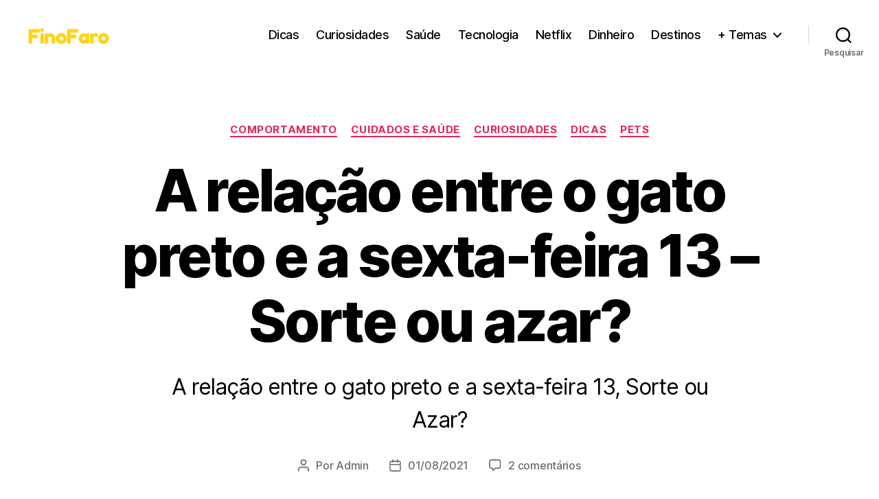

--- FILE ---
content_type: text/html; charset=utf-8
request_url: https://blog.finofaro.com.br/o-gato-preto-e-a-sexta-feira-13-sorte-ou-azar/?amp=1
body_size: 39533
content:
<!DOCTYPE html>
<html class="no-js" lang="pt-BR" data-amp-auto-lightbox-disable transformed="self;v=1" i-amphtml-layout="" i-amphtml-no-boilerplate="" i-amphtml-binding>

	<head><meta charset="UTF-8"><meta name="viewport" content="width=device-width"><link rel="preconnect" href="https://cdn.ampproject.org"><style amp-runtime i-amphtml-version="012512221826001">html{overflow-x:hidden!important}html.i-amphtml-fie{height:100%!important;width:100%!important}html:not([amp4ads]),html:not([amp4ads]) body{height:auto!important}html:not([amp4ads]) body{margin:0!important}body{-webkit-text-size-adjust:100%;-moz-text-size-adjust:100%;-ms-text-size-adjust:100%;text-size-adjust:100%}html.i-amphtml-singledoc.i-amphtml-embedded{-ms-touch-action:pan-y pinch-zoom;touch-action:pan-y pinch-zoom}html.i-amphtml-fie>body,html.i-amphtml-singledoc>body{overflow:visible!important}html.i-amphtml-fie:not(.i-amphtml-inabox)>body,html.i-amphtml-singledoc:not(.i-amphtml-inabox)>body{position:relative!important}html.i-amphtml-ios-embed-legacy>body{overflow-x:hidden!important;overflow-y:auto!important;position:absolute!important}html.i-amphtml-ios-embed{overflow-y:auto!important;position:static}#i-amphtml-wrapper{overflow-x:hidden!important;overflow-y:auto!important;position:absolute!important;top:0!important;left:0!important;right:0!important;bottom:0!important;margin:0!important;display:block!important}html.i-amphtml-ios-embed.i-amphtml-ios-overscroll,html.i-amphtml-ios-embed.i-amphtml-ios-overscroll>#i-amphtml-wrapper{-webkit-overflow-scrolling:touch!important}#i-amphtml-wrapper>body{position:relative!important;border-top:1px solid transparent!important}#i-amphtml-wrapper+body{visibility:visible}#i-amphtml-wrapper+body .i-amphtml-lightbox-element,#i-amphtml-wrapper+body[i-amphtml-lightbox]{visibility:hidden}#i-amphtml-wrapper+body[i-amphtml-lightbox] .i-amphtml-lightbox-element{visibility:visible}#i-amphtml-wrapper.i-amphtml-scroll-disabled,.i-amphtml-scroll-disabled{overflow-x:hidden!important;overflow-y:hidden!important}amp-instagram{padding:54px 0px 0px!important;background-color:#fff}amp-iframe iframe{box-sizing:border-box!important}[amp-access][amp-access-hide]{display:none}[subscriptions-dialog],body:not(.i-amphtml-subs-ready) [subscriptions-action],body:not(.i-amphtml-subs-ready) [subscriptions-section]{display:none!important}amp-experiment,amp-live-list>[update]{display:none}amp-list[resizable-children]>.i-amphtml-loading-container.amp-hidden{display:none!important}amp-list [fetch-error],amp-list[load-more] [load-more-button],amp-list[load-more] [load-more-end],amp-list[load-more] [load-more-failed],amp-list[load-more] [load-more-loading]{display:none}amp-list[diffable] div[role=list]{display:block}amp-story-page,amp-story[standalone]{min-height:1px!important;display:block!important;height:100%!important;margin:0!important;padding:0!important;overflow:hidden!important;width:100%!important}amp-story[standalone]{background-color:#000!important;position:relative!important}amp-story-page{background-color:#757575}amp-story .amp-active>div,amp-story .i-amphtml-loader-background{display:none!important}amp-story-page:not(:first-of-type):not([distance]):not([active]){transform:translateY(1000vh)!important}amp-autocomplete{position:relative!important;display:inline-block!important}amp-autocomplete>input,amp-autocomplete>textarea{padding:0.5rem;border:1px solid rgba(0,0,0,.33)}.i-amphtml-autocomplete-results,amp-autocomplete>input,amp-autocomplete>textarea{font-size:1rem;line-height:1.5rem}[amp-fx^=fly-in]{visibility:hidden}amp-script[nodom],amp-script[sandboxed]{position:fixed!important;top:0!important;width:1px!important;height:1px!important;overflow:hidden!important;visibility:hidden}
/*# sourceURL=/css/ampdoc.css*/[hidden]{display:none!important}.i-amphtml-element{display:inline-block}.i-amphtml-blurry-placeholder{transition:opacity 0.3s cubic-bezier(0.0,0.0,0.2,1)!important;pointer-events:none}[layout=nodisplay]:not(.i-amphtml-element){display:none!important}.i-amphtml-layout-fixed,[layout=fixed][width][height]:not(.i-amphtml-layout-fixed){display:inline-block;position:relative}.i-amphtml-layout-responsive,[layout=responsive][width][height]:not(.i-amphtml-layout-responsive),[width][height][heights]:not([layout]):not(.i-amphtml-layout-responsive),[width][height][sizes]:not(img):not([layout]):not(.i-amphtml-layout-responsive){display:block;position:relative}.i-amphtml-layout-intrinsic,[layout=intrinsic][width][height]:not(.i-amphtml-layout-intrinsic){display:inline-block;position:relative;max-width:100%}.i-amphtml-layout-intrinsic .i-amphtml-sizer{max-width:100%}.i-amphtml-intrinsic-sizer{max-width:100%;display:block!important}.i-amphtml-layout-container,.i-amphtml-layout-fixed-height,[layout=container],[layout=fixed-height][height]:not(.i-amphtml-layout-fixed-height){display:block;position:relative}.i-amphtml-layout-fill,.i-amphtml-layout-fill.i-amphtml-notbuilt,[layout=fill]:not(.i-amphtml-layout-fill),body noscript>*{display:block;overflow:hidden!important;position:absolute;top:0;left:0;bottom:0;right:0}body noscript>*{position:absolute!important;width:100%;height:100%;z-index:2}body noscript{display:inline!important}.i-amphtml-layout-flex-item,[layout=flex-item]:not(.i-amphtml-layout-flex-item){display:block;position:relative;-ms-flex:1 1 auto;flex:1 1 auto}.i-amphtml-layout-fluid{position:relative}.i-amphtml-layout-size-defined{overflow:hidden!important}.i-amphtml-layout-awaiting-size{position:absolute!important;top:auto!important;bottom:auto!important}i-amphtml-sizer{display:block!important}@supports (aspect-ratio:1/1){i-amphtml-sizer.i-amphtml-disable-ar{display:none!important}}.i-amphtml-blurry-placeholder,.i-amphtml-fill-content{display:block;height:0;max-height:100%;max-width:100%;min-height:100%;min-width:100%;width:0;margin:auto}.i-amphtml-layout-size-defined .i-amphtml-fill-content{position:absolute;top:0;left:0;bottom:0;right:0}.i-amphtml-replaced-content,.i-amphtml-screen-reader{padding:0!important;border:none!important}.i-amphtml-screen-reader{position:fixed!important;top:0px!important;left:0px!important;width:4px!important;height:4px!important;opacity:0!important;overflow:hidden!important;margin:0!important;display:block!important;visibility:visible!important}.i-amphtml-screen-reader~.i-amphtml-screen-reader{left:8px!important}.i-amphtml-screen-reader~.i-amphtml-screen-reader~.i-amphtml-screen-reader{left:12px!important}.i-amphtml-screen-reader~.i-amphtml-screen-reader~.i-amphtml-screen-reader~.i-amphtml-screen-reader{left:16px!important}.i-amphtml-unresolved{position:relative;overflow:hidden!important}.i-amphtml-select-disabled{-webkit-user-select:none!important;-ms-user-select:none!important;user-select:none!important}.i-amphtml-notbuilt,[layout]:not(.i-amphtml-element),[width][height][heights]:not([layout]):not(.i-amphtml-element),[width][height][sizes]:not(img):not([layout]):not(.i-amphtml-element){position:relative;overflow:hidden!important;color:transparent!important}.i-amphtml-notbuilt:not(.i-amphtml-layout-container)>*,[layout]:not([layout=container]):not(.i-amphtml-element)>*,[width][height][heights]:not([layout]):not(.i-amphtml-element)>*,[width][height][sizes]:not([layout]):not(.i-amphtml-element)>*{display:none}amp-img:not(.i-amphtml-element)[i-amphtml-ssr]>img.i-amphtml-fill-content{display:block}.i-amphtml-notbuilt:not(.i-amphtml-layout-container),[layout]:not([layout=container]):not(.i-amphtml-element),[width][height][heights]:not([layout]):not(.i-amphtml-element),[width][height][sizes]:not(img):not([layout]):not(.i-amphtml-element){color:transparent!important;line-height:0!important}.i-amphtml-ghost{visibility:hidden!important}.i-amphtml-element>[placeholder],[layout]:not(.i-amphtml-element)>[placeholder],[width][height][heights]:not([layout]):not(.i-amphtml-element)>[placeholder],[width][height][sizes]:not([layout]):not(.i-amphtml-element)>[placeholder]{display:block;line-height:normal}.i-amphtml-element>[placeholder].amp-hidden,.i-amphtml-element>[placeholder].hidden{visibility:hidden}.i-amphtml-element:not(.amp-notsupported)>[fallback],.i-amphtml-layout-container>[placeholder].amp-hidden,.i-amphtml-layout-container>[placeholder].hidden{display:none}.i-amphtml-layout-size-defined>[fallback],.i-amphtml-layout-size-defined>[placeholder]{position:absolute!important;top:0!important;left:0!important;right:0!important;bottom:0!important;z-index:1}amp-img[i-amphtml-ssr]:not(.i-amphtml-element)>[placeholder]{z-index:auto}.i-amphtml-notbuilt>[placeholder]{display:block!important}.i-amphtml-hidden-by-media-query{display:none!important}.i-amphtml-element-error{background:red!important;color:#fff!important;position:relative!important}.i-amphtml-element-error:before{content:attr(error-message)}i-amp-scroll-container,i-amphtml-scroll-container{position:absolute;top:0;left:0;right:0;bottom:0;display:block}i-amp-scroll-container.amp-active,i-amphtml-scroll-container.amp-active{overflow:auto;-webkit-overflow-scrolling:touch}.i-amphtml-loading-container{display:block!important;pointer-events:none;z-index:1}.i-amphtml-notbuilt>.i-amphtml-loading-container{display:block!important}.i-amphtml-loading-container.amp-hidden{visibility:hidden}.i-amphtml-element>[overflow]{cursor:pointer;position:relative;z-index:2;visibility:hidden;display:initial;line-height:normal}.i-amphtml-layout-size-defined>[overflow]{position:absolute}.i-amphtml-element>[overflow].amp-visible{visibility:visible}template{display:none!important}.amp-border-box,.amp-border-box *,.amp-border-box :after,.amp-border-box :before{box-sizing:border-box}amp-pixel{display:none!important}amp-analytics,amp-auto-ads,amp-story-auto-ads{position:fixed!important;top:0!important;width:1px!important;height:1px!important;overflow:hidden!important;visibility:hidden}amp-story{visibility:hidden!important}html.i-amphtml-fie>amp-analytics{position:initial!important}[visible-when-invalid]:not(.visible),form [submit-error],form [submit-success],form [submitting]{display:none}amp-accordion{display:block!important}@media (min-width:1px){:where(amp-accordion>section)>:first-child{margin:0;background-color:#efefef;padding-right:20px;border:1px solid #dfdfdf}:where(amp-accordion>section)>:last-child{margin:0}}amp-accordion>section{float:none!important}amp-accordion>section>*{float:none!important;display:block!important;overflow:hidden!important;position:relative!important}amp-accordion,amp-accordion>section{margin:0}amp-accordion:not(.i-amphtml-built)>section>:last-child{display:none!important}amp-accordion:not(.i-amphtml-built)>section[expanded]>:last-child{display:block!important}
/*# sourceURL=/css/ampshared.css*/</style><meta name="amp-to-amp-navigation" content="AMP-Redirect-To; AMP.navigateTo"><meta name="robots" content="index, follow, max-image-preview:large, max-snippet:-1, max-video-preview:-1"><meta name="description" content="Quebrar espelho, passar por baixo da escada, cruzar com gato preto é para muitos sinais de azar. Superstições sorte e azar, sexta feira treze"><meta property="og:locale" content="pt_BR"><meta property="og:type" content="article"><meta property="og:title" content="A relação entre o gato preto e a sexta-feira 13 - Sorte ou azar?"><meta property="og:description" content="A relação entre o gato preto e a sexta-feira 13, Sorte ou Azar?"><meta property="og:url" content="https://blog.finofaro.com.br/o-gato-preto-e-a-sexta-feira-13-sorte-ou-azar/"><meta property="og:site_name" content="FinoFaro Blog - Conteúdo Geral"><meta property="article:publisher" content="https://www.facebook.com/finofarobr/"><meta property="article:author" content="https://www.facebook.com/finofarobr"><meta property="article:published_time" content="2021-08-01T17:14:59+00:00"><meta property="article:modified_time" content="2024-09-13T20:10:00+00:00"><meta property="og:image" content="https://blog.finofaro.com.br/wp-content/uploads/2018/04/o-gato-preto-e-a-sexta-feira-13-sorte-ou-azar.jpg"><meta property="og:image:width" content="750"><meta property="og:image:height" content="410"><meta property="og:image:type" content="image/jpeg"><meta name="author" content="Admin"><meta name="twitter:card" content="summary_large_image"><meta name="twitter:creator" content="@finofarobr"><meta name="twitter:site" content="@finofarobr"><meta name="twitter:label1" content="Escrito por"><meta name="twitter:data1" content="Admin"><meta name="twitter:label2" content="Est. tempo de leitura"><meta name="twitter:data2" content="10 minutos"><meta name="geo.placename" content="Patrocinio"><meta name="geo.region" content="Brasil"><meta name="generator" content="WordPress 6.9"><meta name="generator" content="Site Kit by Google 1.167.0"><meta name="google-adsense-platform-account" content="ca-host-pub-2644536267352236"><meta name="google-adsense-platform-domain" content="sitekit.withgoogle.com"><meta name="generator" content="Elementor 3.33.4; features: additional_custom_breakpoints; settings: css_print_method-external, google_font-enabled, font_display-swap"><meta name="generator" content="AMP Plugin v2.5.5; mode=reader; theme=twentytwenty; sandboxing-level=1:1"><meta name="msapplication-TileImage" content="https://blog.finofaro.com.br/wp-content/uploads/2018/04/cropped-logo-finofaro-petshop-270x270.png"><link rel="dns-prefetch" href="//www.googletagmanager.com"><script async="" src="https://cdn.ampproject.org/v0.mjs" type="module" crossorigin="anonymous"></script><script async nomodule src="https://cdn.ampproject.org/v0.js" crossorigin="anonymous"></script><script src="https://cdn.ampproject.org/v0/amp-analytics-0.1.mjs" async="" custom-element="amp-analytics" type="module" crossorigin="anonymous"></script><script async nomodule src="https://cdn.ampproject.org/v0/amp-analytics-0.1.js" crossorigin="anonymous" custom-element="amp-analytics"></script><script src="https://cdn.ampproject.org/v0/amp-auto-ads-0.1.mjs" async="" custom-element="amp-auto-ads" type="module" crossorigin="anonymous"></script><script async nomodule src="https://cdn.ampproject.org/v0/amp-auto-ads-0.1.js" crossorigin="anonymous" custom-element="amp-auto-ads"></script><script src="https://cdn.ampproject.org/v0/amp-bind-0.1.mjs" async="" custom-element="amp-bind" type="module" crossorigin="anonymous"></script><script async nomodule src="https://cdn.ampproject.org/v0/amp-bind-0.1.js" crossorigin="anonymous" custom-element="amp-bind"></script><script src="https://cdn.ampproject.org/v0/amp-lightbox-0.1.mjs" async="" custom-element="amp-lightbox" type="module" crossorigin="anonymous"></script><script async nomodule src="https://cdn.ampproject.org/v0/amp-lightbox-0.1.js" crossorigin="anonymous" custom-element="amp-lightbox"></script><link rel="icon" href="https://blog.finofaro.com.br/wp-content/uploads/2018/04/cropped-logo-finofaro-petshop-32x32.png" sizes="32x32"><link rel="icon" href="https://blog.finofaro.com.br/wp-content/uploads/2018/04/cropped-logo-finofaro-petshop-192x192.png" sizes="192x192"><link rel="ccwpdelayedstyle" id="litespeed-cache-dummy-css" href="https://blog.finofaro.com.br/wp-content/plugins/litespeed-cache/assets/css/litespeed-dummy.css" media="all" data-px-verified-tag data-px-verified-attrs="href rel" data-ccwp-rel="stylesheet" defer="defer"/><link rel="ccwpdelayedstyle" id="amp-default-css" href="https://blog.finofaro.com.br/wp-content/plugins/amp/assets/css/amp-default.css" media="all" data-px-verified-tag data-px-verified-attrs="href rel" data-ccwp-rel="stylesheet" defer="defer"/><link rel="ccwpdelayedstyle" id="hfe-widgets-style-css" href="https://blog.finofaro.com.br/wp-content/plugins/header-footer-elementor/inc/widgets-css/frontend.css" media="all" data-px-verified-tag data-px-verified-attrs="href rel" data-ccwp-rel="stylesheet" defer="defer"/><link rel="ccwpdelayedstyle" id="wp-block-library-css" href="https://blog.finofaro.com.br/wp-includes/css/dist/block-library/style.min.css" media="all" data-px-verified-tag data-px-verified-attrs="href rel" data-ccwp-rel="stylesheet" defer="defer"/><link rel="ccwpdelayedstyle" id="contact-form-7-css" href="https://blog.finofaro.com.br/wp-content/plugins/contact-form-7/includes/css/styles.css" media="all" data-px-verified-tag data-px-verified-attrs="href rel" data-ccwp-rel="stylesheet" defer="defer"/><link rel="ccwpdelayedstyle" id="widgetopts-styles-css" href="https://blog.finofaro.com.br/wp-content/plugins/widget-options/assets/css/widget-options.css" media="all" data-px-verified-tag data-px-verified-attrs="href rel" data-ccwp-rel="stylesheet" defer="defer"/><link rel="ccwpdelayedstyle" id="mc4wp-form-themes-css" href="https://blog.finofaro.com.br/wp-content/plugins/mailchimp-for-wp/assets/css/form-themes.css" media="all" data-px-verified-tag data-px-verified-attrs="href rel" data-ccwp-rel="stylesheet" defer="defer"/><link rel="ccwpdelayedstyle" id="hfe-style-css" href="https://blog.finofaro.com.br/wp-content/plugins/header-footer-elementor/assets/css/header-footer-elementor.css" media="all" data-px-verified-tag data-px-verified-attrs="href rel" data-ccwp-rel="stylesheet" defer="defer"/><link rel="ccwpdelayedstyle" id="elementor-icons-css" href="https://blog.finofaro.com.br/wp-content/plugins/elementor/assets/lib/eicons/css/elementor-icons.min.css" media="all" data-px-verified-tag data-px-verified-attrs="href rel" data-ccwp-rel="stylesheet" defer="defer"/><link rel="ccwpdelayedstyle" id="elementor-frontend-css" href="https://blog.finofaro.com.br/wp-content/plugins/elementor/assets/css/frontend.min.css" media="all" data-px-verified-tag data-px-verified-attrs="href rel" data-ccwp-rel="stylesheet" defer="defer"/><link rel="ccwpdelayedstyle" id="elementor-post-13934-css" href="https://blog.finofaro.com.br/wp-content/uploads/elementor/css/post-13934.css" media="all" data-px-verified-tag data-px-verified-attrs="href rel" data-ccwp-rel="stylesheet" defer="defer"/><link rel="ccwpdelayedstyle" id="twentytwenty-style-css" href="https://blog.finofaro.com.br/wp-content/themes/twentytwenty/style.css" media="all" data-px-verified-tag data-px-verified-attrs="href rel" data-ccwp-rel="stylesheet" defer="defer"/><link rel="ccwpdelayedstyle" id="twentytwenty-fonts-css" href="https://blog.finofaro.com.br/wp-content/themes/twentytwenty/assets/css/font-inter.css" media="all" data-px-verified-tag data-px-verified-attrs="href rel" data-ccwp-rel="stylesheet" defer="defer"/><link rel="ccwpdelayedstyle" id="twentytwenty-print-style-css" href="https://blog.finofaro.com.br/wp-content/themes/twentytwenty/print.css" media="print" data-px-verified-tag data-px-verified-attrs="href rel" data-ccwp-rel="stylesheet" defer="defer"/><link rel="ccwpdelayedstyle" id="recent-posts-widget-with-thumbnails-public-style-css" href="https://blog.finofaro.com.br/wp-content/plugins/recent-posts-widget-with-thumbnails/public.css" media="all" data-px-verified-tag data-px-verified-attrs="href rel" data-ccwp-rel="stylesheet" defer="defer"/><link rel="ccwpdelayedstyle" id="addtoany-amp-css" href="https://blog.finofaro.com.br/wp-content/plugins/add-to-any/addtoany.amp.css" media="all" data-px-verified-tag data-px-verified-attrs="href rel" data-ccwp-rel="stylesheet" defer="defer"/><link rel="ccwpdelayedstyle" id="addtoany-css" href="https://blog.finofaro.com.br/wp-content/plugins/add-to-any/addtoany.min.css" media="all" data-px-verified-tag data-px-verified-attrs="href rel" data-ccwp-rel="stylesheet" defer="defer"/><link rel="ccwpdelayedstyle" id="hfe-elementor-icons-css" href="https://blog.finofaro.com.br/wp-content/plugins/elementor/assets/lib/eicons/css/elementor-icons.min.css" media="all" data-px-verified-tag data-px-verified-attrs="href rel" data-ccwp-rel="stylesheet" defer="defer"/><link rel="ccwpdelayedstyle" id="hfe-icons-list-css" href="https://blog.finofaro.com.br/wp-content/plugins/elementor/assets/css/widget-icon-list.min.css" media="all" data-px-verified-tag data-px-verified-attrs="href rel" data-ccwp-rel="stylesheet" defer="defer"/><link rel="ccwpdelayedstyle" id="hfe-social-icons-css" href="https://blog.finofaro.com.br/wp-content/plugins/elementor/assets/css/widget-social-icons.min.css" media="all" data-px-verified-tag data-px-verified-attrs="href rel" data-ccwp-rel="stylesheet" defer="defer"/><link rel="ccwpdelayedstyle" id="hfe-social-share-icons-brands-css" href="https://blog.finofaro.com.br/wp-content/plugins/elementor/assets/lib/font-awesome/css/brands.css" media="all" data-px-verified-tag data-px-verified-attrs="href rel" data-ccwp-rel="stylesheet" defer="defer"/><link rel="ccwpdelayedstyle" id="hfe-social-share-icons-fontawesome-css" href="https://blog.finofaro.com.br/wp-content/plugins/elementor/assets/lib/font-awesome/css/fontawesome.css" media="all" data-px-verified-tag data-px-verified-attrs="href rel" data-ccwp-rel="stylesheet" defer="defer"/><link rel="ccwpdelayedstyle" id="hfe-nav-menu-icons-css" href="https://blog.finofaro.com.br/wp-content/plugins/elementor/assets/lib/font-awesome/css/solid.css" media="all" data-px-verified-tag data-px-verified-attrs="href rel" data-ccwp-rel="stylesheet" defer="defer"/><link rel="ccwpdelayedstyle" id="hfe-widget-blockquote-css" href="https://blog.finofaro.com.br/wp-content/plugins/elementor-pro/assets/css/widget-blockquote.min.css" media="all" data-px-verified-tag data-px-verified-attrs="href rel" data-ccwp-rel="stylesheet" defer="defer"/><link rel="ccwpdelayedstyle" id="hfe-mega-menu-css" href="https://blog.finofaro.com.br/wp-content/plugins/elementor-pro/assets/css/widget-mega-menu.min.css" media="all" data-px-verified-tag data-px-verified-attrs="href rel" data-ccwp-rel="stylesheet" defer="defer"/><link rel="ccwpdelayedstyle" id="hfe-nav-menu-widget-css" href="https://blog.finofaro.com.br/wp-content/plugins/elementor-pro/assets/css/widget-nav-menu.min.css" media="all" data-px-verified-tag data-px-verified-attrs="href rel" data-ccwp-rel="stylesheet" defer="defer"/><link rel="ccwpdelayedstyle" id="elementor-gf-local-roboto-css" href="https://blog.finofaro.com.br/wp-content/uploads/elementor/google-fonts/css/roboto.css" media="all" data-px-verified-tag data-px-verified-attrs="href rel" data-ccwp-rel="stylesheet" defer="defer"/><link rel="ccwpdelayedstyle" id="elementor-gf-local-robotoslab-css" href="https://blog.finofaro.com.br/wp-content/uploads/elementor/google-fonts/css/robotoslab.css" media="all" data-px-verified-tag data-px-verified-attrs="href rel" data-ccwp-rel="stylesheet" defer="defer"/><link rel="profile" href="https://gmpg.org/xfn/11"><link rel="canonical" href="https://blog.finofaro.com.br/o-gato-preto-e-a-sexta-feira-13-sorte-ou-azar/"><link rel="alternate" type="application/rss+xml" title="Feed para FinoFaro Blog - Conteúdo Geral »" href="https://blog.finofaro.com.br/feed/"><link rel="alternate" type="application/rss+xml" title="Feed de comentários para FinoFaro Blog - Conteúdo Geral »" href="https://blog.finofaro.com.br/comments/feed/"><link rel="alternate" type="application/rss+xml" title="Feed de comentários para FinoFaro Blog - Conteúdo Geral » A relação entre o gato preto e a sexta-feira 13 – Sorte ou azar?" href="https://blog.finofaro.com.br/o-gato-preto-e-a-sexta-feira-13-sorte-ou-azar/feed/"><link rel="alternate" title="oEmbed (JSON)" type="application/json+oembed" href="https://blog.finofaro.com.br/wp-json/oembed/1.0/embed?url=https%3A%2F%2Fblog.finofaro.com.br%2Fo-gato-preto-e-a-sexta-feira-13-sorte-ou-azar%2F"><link rel="alternate" title="oEmbed (XML)" type="text/xml+oembed" href="https://blog.finofaro.com.br/wp-json/oembed/1.0/embed?url=https%3A%2F%2Fblog.finofaro.com.br%2Fo-gato-preto-e-a-sexta-feira-13-sorte-ou-azar%2F&amp;format=xml"><style data-src="AMP_Core_Theme_Sanitizer::add_img_display_block_fix" data-px-verified-tag>amp-img:not([_]) { display: block }</style><style id="wp-img-auto-sizes-contain-inline-css" data-px-verified-tag>
img:is([sizes=auto i],[sizes^="auto," i]){contain-intrinsic-size:3000px 1500px}
/*# sourceURL=wp-img-auto-sizes-contain-inline-css */
</style><style id="classic-theme-styles-inline-css" data-px-verified-tag>
/*! This file is auto-generated */
.wp-block-button__link{color:#fff;background-color:#32373c;border-radius:9999px;box-shadow:none;text-decoration:none;padding:calc(.667em + 2px) calc(1.333em + 2px);font-size:1.125em}.wp-block-file__button{background:#32373c;color:#fff;text-decoration:none}
/*# sourceURL=/wp-includes/css/classic-themes.min.css */
</style><style id="global-styles-inline-css" data-px-verified-tag>
:root{--wp--preset--aspect-ratio--square: 1;--wp--preset--aspect-ratio--4-3: 4/3;--wp--preset--aspect-ratio--3-4: 3/4;--wp--preset--aspect-ratio--3-2: 3/2;--wp--preset--aspect-ratio--2-3: 2/3;--wp--preset--aspect-ratio--16-9: 16/9;--wp--preset--aspect-ratio--9-16: 9/16;--wp--preset--color--black: #000000;--wp--preset--color--cyan-bluish-gray: #abb8c3;--wp--preset--color--white: #ffffff;--wp--preset--color--pale-pink: #f78da7;--wp--preset--color--vivid-red: #cf2e2e;--wp--preset--color--luminous-vivid-orange: #ff6900;--wp--preset--color--luminous-vivid-amber: #fcb900;--wp--preset--color--light-green-cyan: #7bdcb5;--wp--preset--color--vivid-green-cyan: #00d084;--wp--preset--color--pale-cyan-blue: #8ed1fc;--wp--preset--color--vivid-cyan-blue: #0693e3;--wp--preset--color--vivid-purple: #9b51e0;--wp--preset--color--accent: #e22658;--wp--preset--color--primary: #000000;--wp--preset--color--secondary: #6d6d6d;--wp--preset--color--subtle-background: #dbdbdb;--wp--preset--color--background: #ffffff;--wp--preset--gradient--vivid-cyan-blue-to-vivid-purple: linear-gradient(135deg,rgb(6,147,227) 0%,rgb(155,81,224) 100%);--wp--preset--gradient--light-green-cyan-to-vivid-green-cyan: linear-gradient(135deg,rgb(122,220,180) 0%,rgb(0,208,130) 100%);--wp--preset--gradient--luminous-vivid-amber-to-luminous-vivid-orange: linear-gradient(135deg,rgb(252,185,0) 0%,rgb(255,105,0) 100%);--wp--preset--gradient--luminous-vivid-orange-to-vivid-red: linear-gradient(135deg,rgb(255,105,0) 0%,rgb(207,46,46) 100%);--wp--preset--gradient--very-light-gray-to-cyan-bluish-gray: linear-gradient(135deg,rgb(238,238,238) 0%,rgb(169,184,195) 100%);--wp--preset--gradient--cool-to-warm-spectrum: linear-gradient(135deg,rgb(74,234,220) 0%,rgb(151,120,209) 20%,rgb(207,42,186) 40%,rgb(238,44,130) 60%,rgb(251,105,98) 80%,rgb(254,248,76) 100%);--wp--preset--gradient--blush-light-purple: linear-gradient(135deg,rgb(255,206,236) 0%,rgb(152,150,240) 100%);--wp--preset--gradient--blush-bordeaux: linear-gradient(135deg,rgb(254,205,165) 0%,rgb(254,45,45) 50%,rgb(107,0,62) 100%);--wp--preset--gradient--luminous-dusk: linear-gradient(135deg,rgb(255,203,112) 0%,rgb(199,81,192) 50%,rgb(65,88,208) 100%);--wp--preset--gradient--pale-ocean: linear-gradient(135deg,rgb(255,245,203) 0%,rgb(182,227,212) 50%,rgb(51,167,181) 100%);--wp--preset--gradient--electric-grass: linear-gradient(135deg,rgb(202,248,128) 0%,rgb(113,206,126) 100%);--wp--preset--gradient--midnight: linear-gradient(135deg,rgb(2,3,129) 0%,rgb(40,116,252) 100%);--wp--preset--font-size--small: 18px;--wp--preset--font-size--medium: 20px;--wp--preset--font-size--large: 26.25px;--wp--preset--font-size--x-large: 42px;--wp--preset--font-size--normal: 21px;--wp--preset--font-size--larger: 32px;--wp--preset--spacing--20: 0.44rem;--wp--preset--spacing--30: 0.67rem;--wp--preset--spacing--40: 1rem;--wp--preset--spacing--50: 1.5rem;--wp--preset--spacing--60: 2.25rem;--wp--preset--spacing--70: 3.38rem;--wp--preset--spacing--80: 5.06rem;--wp--preset--shadow--natural: 6px 6px 9px rgba(0, 0, 0, 0.2);--wp--preset--shadow--deep: 12px 12px 50px rgba(0, 0, 0, 0.4);--wp--preset--shadow--sharp: 6px 6px 0px rgba(0, 0, 0, 0.2);--wp--preset--shadow--outlined: 6px 6px 0px -3px rgb(255, 255, 255), 6px 6px rgb(0, 0, 0);--wp--preset--shadow--crisp: 6px 6px 0px rgb(0, 0, 0);}:where(.is-layout-flex){gap: 0.5em;}:where(.is-layout-grid){gap: 0.5em;}body .is-layout-flex{display: flex;}.is-layout-flex{flex-wrap: wrap;align-items: center;}.is-layout-flex > :is(*, div){margin: 0;}body .is-layout-grid{display: grid;}.is-layout-grid > :is(*, div){margin: 0;}:where(.wp-block-columns.is-layout-flex){gap: 2em;}:where(.wp-block-columns.is-layout-grid){gap: 2em;}:where(.wp-block-post-template.is-layout-flex){gap: 1.25em;}:where(.wp-block-post-template.is-layout-grid){gap: 1.25em;}.has-black-color{color: var(--wp--preset--color--black) !important;}.has-cyan-bluish-gray-color{color: var(--wp--preset--color--cyan-bluish-gray) !important;}.has-white-color{color: var(--wp--preset--color--white) !important;}.has-pale-pink-color{color: var(--wp--preset--color--pale-pink) !important;}.has-vivid-red-color{color: var(--wp--preset--color--vivid-red) !important;}.has-luminous-vivid-orange-color{color: var(--wp--preset--color--luminous-vivid-orange) !important;}.has-luminous-vivid-amber-color{color: var(--wp--preset--color--luminous-vivid-amber) !important;}.has-light-green-cyan-color{color: var(--wp--preset--color--light-green-cyan) !important;}.has-vivid-green-cyan-color{color: var(--wp--preset--color--vivid-green-cyan) !important;}.has-pale-cyan-blue-color{color: var(--wp--preset--color--pale-cyan-blue) !important;}.has-vivid-cyan-blue-color{color: var(--wp--preset--color--vivid-cyan-blue) !important;}.has-vivid-purple-color{color: var(--wp--preset--color--vivid-purple) !important;}.has-black-background-color{background-color: var(--wp--preset--color--black) !important;}.has-cyan-bluish-gray-background-color{background-color: var(--wp--preset--color--cyan-bluish-gray) !important;}.has-white-background-color{background-color: var(--wp--preset--color--white) !important;}.has-pale-pink-background-color{background-color: var(--wp--preset--color--pale-pink) !important;}.has-vivid-red-background-color{background-color: var(--wp--preset--color--vivid-red) !important;}.has-luminous-vivid-orange-background-color{background-color: var(--wp--preset--color--luminous-vivid-orange) !important;}.has-luminous-vivid-amber-background-color{background-color: var(--wp--preset--color--luminous-vivid-amber) !important;}.has-light-green-cyan-background-color{background-color: var(--wp--preset--color--light-green-cyan) !important;}.has-vivid-green-cyan-background-color{background-color: var(--wp--preset--color--vivid-green-cyan) !important;}.has-pale-cyan-blue-background-color{background-color: var(--wp--preset--color--pale-cyan-blue) !important;}.has-vivid-cyan-blue-background-color{background-color: var(--wp--preset--color--vivid-cyan-blue) !important;}.has-vivid-purple-background-color{background-color: var(--wp--preset--color--vivid-purple) !important;}.has-black-border-color{border-color: var(--wp--preset--color--black) !important;}.has-cyan-bluish-gray-border-color{border-color: var(--wp--preset--color--cyan-bluish-gray) !important;}.has-white-border-color{border-color: var(--wp--preset--color--white) !important;}.has-pale-pink-border-color{border-color: var(--wp--preset--color--pale-pink) !important;}.has-vivid-red-border-color{border-color: var(--wp--preset--color--vivid-red) !important;}.has-luminous-vivid-orange-border-color{border-color: var(--wp--preset--color--luminous-vivid-orange) !important;}.has-luminous-vivid-amber-border-color{border-color: var(--wp--preset--color--luminous-vivid-amber) !important;}.has-light-green-cyan-border-color{border-color: var(--wp--preset--color--light-green-cyan) !important;}.has-vivid-green-cyan-border-color{border-color: var(--wp--preset--color--vivid-green-cyan) !important;}.has-pale-cyan-blue-border-color{border-color: var(--wp--preset--color--pale-cyan-blue) !important;}.has-vivid-cyan-blue-border-color{border-color: var(--wp--preset--color--vivid-cyan-blue) !important;}.has-vivid-purple-border-color{border-color: var(--wp--preset--color--vivid-purple) !important;}.has-vivid-cyan-blue-to-vivid-purple-gradient-background{background: var(--wp--preset--gradient--vivid-cyan-blue-to-vivid-purple) !important;}.has-light-green-cyan-to-vivid-green-cyan-gradient-background{background: var(--wp--preset--gradient--light-green-cyan-to-vivid-green-cyan) !important;}.has-luminous-vivid-amber-to-luminous-vivid-orange-gradient-background{background: var(--wp--preset--gradient--luminous-vivid-amber-to-luminous-vivid-orange) !important;}.has-luminous-vivid-orange-to-vivid-red-gradient-background{background: var(--wp--preset--gradient--luminous-vivid-orange-to-vivid-red) !important;}.has-very-light-gray-to-cyan-bluish-gray-gradient-background{background: var(--wp--preset--gradient--very-light-gray-to-cyan-bluish-gray) !important;}.has-cool-to-warm-spectrum-gradient-background{background: var(--wp--preset--gradient--cool-to-warm-spectrum) !important;}.has-blush-light-purple-gradient-background{background: var(--wp--preset--gradient--blush-light-purple) !important;}.has-blush-bordeaux-gradient-background{background: var(--wp--preset--gradient--blush-bordeaux) !important;}.has-luminous-dusk-gradient-background{background: var(--wp--preset--gradient--luminous-dusk) !important;}.has-pale-ocean-gradient-background{background: var(--wp--preset--gradient--pale-ocean) !important;}.has-electric-grass-gradient-background{background: var(--wp--preset--gradient--electric-grass) !important;}.has-midnight-gradient-background{background: var(--wp--preset--gradient--midnight) !important;}.has-small-font-size{font-size: var(--wp--preset--font-size--small) !important;}.has-medium-font-size{font-size: var(--wp--preset--font-size--medium) !important;}.has-large-font-size{font-size: var(--wp--preset--font-size--large) !important;}.has-x-large-font-size{font-size: var(--wp--preset--font-size--x-large) !important;}
:where(.wp-block-post-template.is-layout-flex){gap: 1.25em;}:where(.wp-block-post-template.is-layout-grid){gap: 1.25em;}
:where(.wp-block-term-template.is-layout-flex){gap: 1.25em;}:where(.wp-block-term-template.is-layout-grid){gap: 1.25em;}
:where(.wp-block-columns.is-layout-flex){gap: 2em;}:where(.wp-block-columns.is-layout-grid){gap: 2em;}
:root :where(.wp-block-pullquote){font-size: 1.5em;line-height: 1.6;}
/*# sourceURL=global-styles-inline-css */
</style><style id="critical-css-for-wp-inline-css" data-px-verified-tag>
{}p{margin:0 0 10px;}:root{--wp--preset--font-size--normal:16px;--wp--preset--font-size--huge:42px;--page-title-display:block;--swiper-theme-color:#007aff;--swiper-navigation-size:44px;}@media print{p{orphans:3;widows:3;}}.elementor-location-footer:before{content:"";display:table;clear:both;}.elementor-icon-list-items .elementor-icon-list-item .elementor-icon-list-text{display:inline-block;}.elementor-posts__hover-gradient .elementor-post__card .elementor-post__thumbnail__link:after {display:block;content:"";background-image:-o-linear-gradient(bottom,rgba(0,0,0,.35) 0,transparent 75%);background-image:-webkit-gradient(linear,left bottom,left top,from(rgba(0,0,0,.35)),color-stop(75%,transparent));background-image:linear-gradient(0deg,rgba(0,0,0,.35),transparent 75%);background-repeat:no-repeat;height:100%;width:100%;position:absolute;bottom:0;opacity:1;-webkit-transition:all .3s ease-out;-o-transition:all .3s ease-out;transition:all .3s ease-out;}
/*# sourceURL=critical-css-for-wp-inline-css */
</style><style id="twentytwenty-style-inline-css" data-px-verified-tag>
.color-accent,.color-accent-hover:hover,.color-accent-hover:focus,:root .has-accent-color,.has-drop-cap:not(:focus):first-letter,.wp-block-button.is-style-outline,a { color: #e22658; }blockquote,.border-color-accent,.border-color-accent-hover:hover,.border-color-accent-hover:focus { border-color: #e22658; }button,.button,.faux-button,.wp-block-button__link,.wp-block-file .wp-block-file__button,input[type="button"],input[type="reset"],input[type="submit"],.bg-accent,.bg-accent-hover:hover,.bg-accent-hover:focus,:root .has-accent-background-color,.comment-reply-link { background-color: #e22658; }.fill-children-accent,.fill-children-accent * { fill: #e22658; }:root .has-background-color,button,.button,.faux-button,.wp-block-button__link,.wp-block-file__button,input[type="button"],input[type="reset"],input[type="submit"],.wp-block-button,.comment-reply-link,.has-background.has-primary-background-color:not(.has-text-color),.has-background.has-primary-background-color *:not(.has-text-color),.has-background.has-accent-background-color:not(.has-text-color),.has-background.has-accent-background-color *:not(.has-text-color) { color: #ffffff; }:root .has-background-background-color { background-color: #ffffff; }body,.entry-title a,:root .has-primary-color { color: #000000; }:root .has-primary-background-color { background-color: #000000; }cite,figcaption,.wp-caption-text,.post-meta,.entry-content .wp-block-archives li,.entry-content .wp-block-categories li,.entry-content .wp-block-latest-posts li,.wp-block-latest-comments__comment-date,.wp-block-latest-posts__post-date,.wp-block-embed figcaption,.wp-block-image figcaption,.wp-block-pullquote cite,.comment-metadata,.comment-respond .comment-notes,.comment-respond .logged-in-as,.pagination .dots,.entry-content hr:not(.has-background),hr.styled-separator,:root .has-secondary-color { color: #6d6d6d; }:root .has-secondary-background-color { background-color: #6d6d6d; }pre,fieldset,input,textarea,table,table *,hr { border-color: #dbdbdb; }caption,code,code,kbd,samp,.wp-block-table.is-style-stripes tbody tr:nth-child(odd),:root .has-subtle-background-background-color { background-color: #dbdbdb; }.wp-block-table.is-style-stripes { border-bottom-color: #dbdbdb; }.wp-block-latest-posts.is-grid li { border-top-color: #dbdbdb; }:root .has-subtle-background-color { color: #dbdbdb; }body:not(.overlay-header) .primary-menu > li > a,body:not(.overlay-header) .primary-menu > li > .icon,.modal-menu a,.footer-menu a, .footer-widgets a:where(:not(.wp-block-button__link)),#site-footer .wp-block-button.is-style-outline,.wp-block-pullquote:before,.singular:not(.overlay-header) .entry-header a,.archive-header a,.header-footer-group .color-accent,.header-footer-group .color-accent-hover:hover { color: #e22658; }.social-icons a,#site-footer button:not(.toggle),#site-footer .button,#site-footer .faux-button,#site-footer .wp-block-button__link,#site-footer .wp-block-file__button,#site-footer input[type="button"],#site-footer input[type="reset"],#site-footer input[type="submit"] { background-color: #e22658; }.social-icons a,body:not(.overlay-header) .primary-menu ul,.header-footer-group button,.header-footer-group .button,.header-footer-group .faux-button,.header-footer-group .wp-block-button:not(.is-style-outline) .wp-block-button__link,.header-footer-group .wp-block-file__button,.header-footer-group input[type="button"],.header-footer-group input[type="reset"],.header-footer-group input[type="submit"] { color: #ffffff; }#site-header,.footer-nav-widgets-wrapper,#site-footer,.menu-modal,.menu-modal-inner,.search-modal-inner,.archive-header,.singular .entry-header,.singular .featured-media:before,.wp-block-pullquote:before { background-color: #ffffff; }.header-footer-group,body:not(.overlay-header) #site-header .toggle,.menu-modal .toggle { color: #000000; }body:not(.overlay-header) .primary-menu ul { background-color: #000000; }body:not(.overlay-header) .primary-menu > li > ul:after { border-bottom-color: #000000; }body:not(.overlay-header) .primary-menu ul ul:after { border-left-color: #000000; }.site-description,body:not(.overlay-header) .toggle-inner .toggle-text,.widget .post-date,.widget .rss-date,.widget_archive li,.widget_categories li,.widget cite,.widget_pages li,.widget_meta li,.widget_nav_menu li,.powered-by-wordpress,.footer-credits .privacy-policy,.to-the-top,.singular .entry-header .post-meta,.singular:not(.overlay-header) .entry-header .post-meta a { color: #6d6d6d; }.header-footer-group pre,.header-footer-group fieldset,.header-footer-group input,.header-footer-group textarea,.header-footer-group table,.header-footer-group table *,.footer-nav-widgets-wrapper,#site-footer,.menu-modal nav *,.footer-widgets-outer-wrapper,.footer-top { border-color: #dbdbdb; }.header-footer-group table caption,body:not(.overlay-header) .header-inner .toggle-wrapper::before { background-color: #dbdbdb; }
				
				
				
									.cover-modal {
						display: inherit;
					}

					.menu-modal-inner {
						height: 100%;
					}

					.admin-bar .cover-modal {
						/* Use padding to shift down modal because amp-lightbox has top:0 !important. */
						padding-top: 32px;
					}

					@media (max-width: 782px) {
						.admin-bar .cover-modal {
							/* Use padding to shift down modal because amp-lightbox has top:0 !important. */
							padding-top: 46px;
						}
					}

					@media (max-width: 999px) {
						amp-lightbox.cover-modal.show-modal {
							display: unset;
						}
					}

								
				
				
				.featured-media amp-img {
					position: static;
				}
				
				
/*# sourceURL=twentytwenty-style-inline-css */
</style><script src="https://blog.finofaro.com.br/wp-includes/js/jquery/jquery.min.js" id="jquery-core-js" data-amp-unvalidated-tag></script><script src="https://blog.finofaro.com.br/wp-includes/js/jquery/jquery-migrate.min.js" id="jquery-migrate-js" data-amp-unvalidated-tag></script><script id="jquery-js-after" data-amp-unvalidated-tag>
!function($){"use strict";$(document).ready(function(){$(this).scrollTop()>100&&$(".hfe-scroll-to-top-wrap").removeClass("hfe-scroll-to-top-hide"),$(window).scroll(function(){$(this).scrollTop()<100?$(".hfe-scroll-to-top-wrap").fadeOut(300):$(".hfe-scroll-to-top-wrap").fadeIn(300)}),$(".hfe-scroll-to-top-wrap").on("click",function(){$("html, body").animate({scrollTop:0},300);return!1})})}(jQuery);
!function($){'use strict';$(document).ready(function(){var bar=$('.hfe-reading-progress-bar');if(!bar.length)return;$(window).on('scroll',function(){var s=$(window).scrollTop(),d=$(document).height()-$(window).height(),p=d? s/d*100:0;bar.css('width',p+'%')});});}(jQuery);
//# sourceURL=jquery-js-after
</script><link rel="https://api.w.org/" href="https://blog.finofaro.com.br/wp-json/"><link rel="alternate" title="JSON" type="application/json" href="https://blog.finofaro.com.br/wp-json/wp/v2/posts/1008"><link rel="EditURI" type="application/rsd+xml" title="RSD" href="https://blog.finofaro.com.br/xmlrpc.php?rsd"><link rel="shortlink" href="https://blog.finofaro.com.br/?p=1008"><script type="application/ld+json" class="saswp-schema-markup-output">[{"@context":"https://schema.org/","@type":"BreadcrumbList","@id":"https://blog.finofaro.com.br/o-gato-preto-e-a-sexta-feira-13-sorte-ou-azar/#breadcrumb","itemListElement":[{"@type":"ListItem","position":1,"item":{"@id":"https://blog.finofaro.com.br","name":"FinoFaro Blog - Conte\u0026uacute;do Geral"}},{"@type":"ListItem","position":2,"item":{"@id":"https://blog.finofaro.com.br/dicas/","name":"Dicas"}},{"@type":"ListItem","position":3,"item":{"@id":"https://blog.finofaro.com.br/o-gato-preto-e-a-sexta-feira-13-sorte-ou-azar/","name":"A relação entre o gato preto e a sexta-feira 13, Sorte ou Azar?"}}]},{"@context":"https://schema.org/","@type":"BlogPosting","@id":"https://blog.finofaro.com.br/o-gato-preto-e-a-sexta-feira-13-sorte-ou-azar/#BlogPosting","url":"https://blog.finofaro.com.br/o-gato-preto-e-a-sexta-feira-13-sorte-ou-azar/","inLanguage":"pt-BR","mainEntityOfPage":"https://blog.finofaro.com.br/o-gato-preto-e-a-sexta-feira-13-sorte-ou-azar/","headline":"A relação entre o gato preto e a sexta-feira 13, Sorte ou Azar?","description":"Quebrar espelho, passar por baixo da escada, cruzar com gato preto é para muitos sinais de azar. Superstições sorte e azar, sexta feira treze","articleBody":"Nenhuma cor ou raça influencia a personalidade de um animal seja ele de duas ou quatro patas.    Significado da Sexta Feira 13    Sexta-feira 13 é popularmente conhecido como o\u0026nbsp;dia do azar. Pode ocorrer em qualquer mês e em qualquer ano, quando o dia 13 cai numa sexta-feira.    Por norma, as\u0026nbsp;sextas-feiras 13 ocorrem sempre que o primeiro dia do mês é um domingo.        Existem muitas histórias e lendas que tentam justificar como surgiu o misticismo ao redor desta data.    Muitas pessoas consideram o número 13 como um símbolo de sorte, no entanto, a “sexta feira 13” ficou marcada como um dia de “maus agouros” e acontecimentos negativos.    Uma das hipóteses, de acordo com o cristianismo, diz que a sexta-feira foi o dia em que Jesus foi crucificado, sendo que na sua última ceia estavam 13 pessoas sentadas à mesa.    Existem versões mais antigas de duas lendas da mitologia nórdica, onde em uma delas conta-se que houve um banquete oferecido pelo deus Odin e 12 deuses foram convidados.    Loki, espírito do mal e da discórdia, não estava entre os convidados e ficou muito irado por isso. Após aparecer na festa, uma grande luta foi travada, findando com a morte da deusa Balder, que era muito amada pelos outros deuses.    A partir desta história, veio a crença de que convidar 13 pessoas para um jantar era desgraça na certa.    Segundo outra lenda, a deusa do amor e da beleza para os nórdicos era Friga (que originou os termos friadagr e friday, que significam “sexta-feira” na língua escandinava e em inglês, respectivamente), e quando as tribos nórdicas e alemãs se converteram ao cristianismo, a lenda transformou a deusa em bruxa e, como vingança, ela passou a se reunir todas as sextas-feiras com outras 11 bruxas e o demônio, totalizando 13 integrantes que ficavam rogando pragas aos seres humanos.    Ajude a manter nosso site no Online, contribua, PIX: 03889919685    Vamos contar um pouquinho de história:        A história do gato preto é de longa data. Na Idade Média, acreditava-se que os gatos pretos, por seus hábitos noturnos e também pela cor negra (geralmente associado às trevas, magia negra e ao diabo) eram bruxas transformadas em animais, por isso existe a superstição de que cruzar com um gato preto é sinal de grande azar.    No século XV, o papa Inocêncio VIII chegou a incluir os gatos pretos na lista de seres hereges perseguidos pela Inquisição, por serem acusados de estarem associados a maus espíritos e, por isso, muitos acabaram sendo queimados juntamente com as pessoas acusadas de bruxaria.    No entanto, em outras culturas os gatos dessa cor são venerados, pois são considerados invocadores de grande sorte.    Os antigos egípcios reverenciavam todos os gatos, pretos ou não, e lá havia a crença de que um gato preto cruzar seu caminho traz boa sorte.    Na Pérsia antiga, por exemplo, havia a crença de que quando se maltratava um gato preto, era a mesma coisa que maltratar um espírito amigo, criado especialmente para fazer companhia ao homem durante sua passagem na Terra.    Na Inglaterra, ter um gato preto é sorte mas, o contrário, se ele cruzar o seu caminho. No entanto, se um gato preto aproximar-se ou aparecer a frente da sua casa, pode esperar que boas coisas estão vindo.    Lamentavelmente na nossa sociedade, algumas pessoas realmente acreditam que gatos pretos possam trazer “má sorte” se cruzarem seu caminho em uma sexta-feira 13. Nesta data, há um alto risco de vida para os gatinhos. Não há estatísticas mas sabe-se que o número de gatos eliminados e maltratados é enorme. Outros são sequestrados ou até “adotados” para serem usados em rituais pagãos.        Os gatinhos pretos têm mesmo um alto risco de se tornarem vítimas da superstição. Aos donos de gatos, é melhor manter o seu gatinho em casa.    No entanto, em outras culturas os gatos dessa cor são venerados, pois são sinais de extrema sorte. Mas nem sempre\u0026nbsp;gato preto\u0026nbsp;é sinal de má sorte. Na Pérsia antiga, por exemplo, acreditava-se que o\u0026nbsp;gato preto\u0026nbsp;era um espírito amigo, criado especialmente para fazer companhia ao homem durante a sua jornada na terra.    Veja algumas curiosidades sobre o\u0026nbsp;gato preto\u0026nbsp;em alguns países:     Na Escócia, um\u0026nbsp;gato preto\u0026nbsp;no alpendre é sinal de prosperidade;    Na Itália, ouvir um\u0026nbsp;gato preto\u0026nbsp;espirrar traz boa sorte;    No sul da França, cuidar de um\u0026nbsp;gato preto\u0026nbsp;adoentado e curá-lo é sinal de bons agouros;    Na Alemanha, um\u0026nbsp;gato preto\u0026nbsp;que cruza seu caminho, da esquerda para direita, é um bom sinal. Mas se o gatinho resolver cruzar o seu caminho da direita para a esquerda, melhor é se benzer;    Na Letônia, o\u0026nbsp;gato preto\u0026nbsp;é a representação do espírito Rungis, Deus da Colheita. Se um gatuno de pelagem preta aparecer no depósito de sementes, significa que a colheita será farta e próspera.     A sorte do gato preto    Quem nunca ouviu falar sobre as crenças e superstições seculares que envolvem um gato preto? Parece que foi incorporado em nosso subconsciente, o mito que se um gato preto cruzar o nosso caminho é indicação de má sorte. Alguns podem até ter a sensação de um mau agouro.        É muito comum ouvir histórias de sorte e azar associadas aos gatos pretos, que ainda são considerados como um dos símbolos da sexta-feira 13.    Quebrar espelho, passar por baixo da escada, cruzar a rua onde tem um gato preto são para muitos sinais de azar. Se somado a isso for uma sexta-feira 13, aí, para quem acredita, o dia se tornou ainda pior. Até que para as duas primeiras situações o mito já não tem tanta força como antes e essas ações vêm se tornando algo cada vez mais comum. Mas é justamente por causa dessas lendas que o único que tem tido azar mesmo é o gato preto, que ainda é visto como um animal que atrai azar e, por preconceito, sofre maus-tratos ou é rejeitado. Pior, em datas como Semana Santa, sexta-feira 13 e até no Halloween, muitos bichanos são sacrificados na realização de trabalhos religiosos de algumas seitas ou são maltratados.    Nos dias atuais, ainda há pessoas que acreditam que data é sinônimo de má sorte. Outra crença que persiste é a de que o gato preto dá azar, e cruzar com ele em uma sexta-feira 13 traz um tremendo atraso de vida. Sociedades protetoras dos animais alertam para o terrível costume de matar o felino nestas datas ou mesmo sacrificá-lo para evitar o suposto azar.          Maus-tratos e a utilização de gatos pretos em sacrifícios é uma realidade. As instituições de doações devem redobrar a atenção quando uma pessoa se interessa por bichanos nessa cor. Quem esperou até a semana da sexta-feira 13 e quer mesmo um gato nessa cor, não irá se importar em esperar uns dias. Além da fama de trazer azar ainda tem o problema dos rituais, animais pretos são a maioria a espera de adoção. Na maioria das vezes, enquanto um amarelinho ou rajado demora um dia para ir para um novo lar, um preto pode ficar por até um mês esperando por um dono.    Além do risco de perder a vida nesses rituais, os cães e gatos escuros sofrem preconceitos. As pessoas alegam várias razões: dizem que são bravos, traiçoeiros e até chegam ao absurdo de dizer que, por causa da sua cor, fica mais difícil achar pulgas. O ideal é que nenhum bicho tenha pulga. É só cuidar. Também não há nenhuma regra para comportamento de um felino, mas, ao contrário do que se diz, normalmente os gatos pretos são muito mais dados e safados que os outros, além de divertidos.”    E o azar atribuído aos peludos pretos? A lenda está relacionada à falta de cultura. Muito pelo contrário, eles trazem sorte. Vamos desmistificar essa ideia de que trazem azar.    Infelizmente, quem tem gato preto pode ter seu bichano roubado ou maltratado em datas como sexta-feira 13. A dica é castrar o animal e mantê-lo preso durante esses dias. Assim você salva a vida do seu peludo e traz sorte para todos!          Diante disto, se você é supersticioso, pode escolher acreditar na\u0026nbsp;má\u0026nbsp;ou na\u0026nbsp;boa sorte associada a esse dia! O\u0026nbsp;número 13, assim como o\u0026nbsp;gato preto, são inofensivos se atribuirmos a eles um significado comum. Mas se a ideia é brincar com a simbologia é preferível então acreditar que a data é sinal de boa sorte!    Portanto, quando você tiver a oportunidade de viver o dia da sexta-feira 13, relembre o significado deste dia, se envolva de sensações positivas e preencha com muita alegria o seu coração.    Tenham todos uma ótima sexta-feira 13!        Que tal mais uma leitura legal sobre nossos bichanos? sexta-feira 13","keywords":"Gato preto, Sexta feira 13, ","datePublished":"2021-08-01T14:14:59-03:00","dateModified":"2024-09-13T17:10:00-03:00","author":{"@type":"Person","name":"Admin","url":"https://blog.finofaro.com.br/author/admin/","sameAs":["http://www.finofaro.com.br","https://www.facebook.com/finofarobr","finofarobr"]},"editor":{"@type":"Person","name":"Admin","url":"https://blog.finofaro.com.br/author/admin/","sameAs":["http://www.finofaro.com.br","https://www.facebook.com/finofarobr","finofarobr"]},"publisher":{"@type":"Organization","name":"FinoFaro Blog - Conte\u0026uacute;do Geral","url":"https://blog.finofaro.com.br"},"comment":[{"@type":"Comment","id":"https://blog.finofaro.com.br/o-gato-preto-e-a-sexta-feira-13-sorte-ou-azar/#comment-2486","dateCreated":"2023-01-03T18:29:18-03:00","description":"Eu sempre tive medo da sexta-feira 13","author":{"@type":"Person","name":"Gabriela Costa matos","url":"http://Gabriela%20Costa%20Matos.com.br"}}],"image":[{"@type":"ImageObject","@id":"https://blog.finofaro.com.br/o-gato-preto-e-a-sexta-feira-13-sorte-ou-azar/#primaryimage","url":"https://blog.finofaro.com.br/wp-content/uploads/2018/04/o-gato-preto-e-a-sexta-feira-13-sorte-ou-azar-1200x900.jpg","width":"1200","height":"900"},{"@type":"ImageObject","url":"https://blog.finofaro.com.br/wp-content/uploads/2018/04/o-gato-preto-e-a-sexta-feira-13-sorte-ou-azar-1200x720.jpg","width":"1200","height":"720"},{"@type":"ImageObject","url":"https://blog.finofaro.com.br/wp-content/uploads/2018/04/o-gato-preto-e-a-sexta-feira-13-sorte-ou-azar-1200x675.jpg","width":"1200","height":"675"},{"@type":"ImageObject","url":"https://blog.finofaro.com.br/wp-content/uploads/2018/04/o-gato-preto-e-a-sexta-feira-13-sorte-ou-azar-656x656.jpg","width":"656","height":"656"},{"@type":"ImageObject","url":"https://blog.finofaro.com.br/wp-content/uploads/2018/04/o-gato-preto-e-a-sexta-feira-13-sorte-ou-azar-2.jpg","width":650,"height":582},{"@type":"ImageObject","url":"https://blog.finofaro.com.br/wp-content/uploads/2018/04/o-gato-preto-e-a-sexta-feira-13-sorte-ou-azar-3.jpg","width":500,"height":494,"caption":"A relação entre o gato preto e a sexta-feira 13 - Sorte ou azar?"},{"@type":"ImageObject","url":"https://blog.finofaro.com.br/wp-content/uploads/2018/04/o-gato-preto-e-a-sexta-feira-13-sorte-ou-azar-4.jpg","width":400,"height":267,"caption":"A relação entre o gato preto e a sexta-feira 13 - Sorte ou azar?"},{"@type":"ImageObject","url":"https://blog.finofaro.com.br/wp-content/uploads/2018/04/o-gato-preto-e-a-sexta-feira-13-sorte-ou-azar-5.jpg","width":500,"height":359},{"@type":"ImageObject","url":"https://blog.finofaro.com.br/wp-content/uploads/2018/04/o-gato-preto-e-a-sexta-feira-13-sorte-ou-azar-6.jpg","width":479,"height":452,"caption":"A relação entre o gato preto e a sexta-feira 13 - Sorte ou azar?"},{"@type":"ImageObject","url":"https://blog.finofaro.com.br/wp-content/uploads/2018/04/o-gato-preto-e-a-sexta-feira-13-sorte-ou-azar-7.jpg","width":572,"height":400,"caption":"A relação entre o gato preto e a sexta-feira 13 - Sorte ou azar?"},{"@type":"ImageObject","url":"https://blog.finofaro.com.br/wp-content/uploads/2018/04/o-gato-preto-e-a-sexta-feira-13-sorte-ou-azar-8.jpg","width":259,"height":194,"caption":"A relação entre o gato preto e a sexta-feira 13 - Sorte ou azar?"}]},{"@context":"https://schema.org/","@type":"BlogPosting","@id":"https://blog.finofaro.com.br/o-gato-preto-e-a-sexta-feira-13-sorte-ou-azar/#BlogPosting","url":"https://blog.finofaro.com.br/o-gato-preto-e-a-sexta-feira-13-sorte-ou-azar/","inLanguage":"pt-BR","mainEntityOfPage":"https://blog.finofaro.com.br/o-gato-preto-e-a-sexta-feira-13-sorte-ou-azar/","headline":"A relação entre o gato preto e a sexta-feira 13, Sorte ou Azar?","description":"Quebrar espelho, passar por baixo da escada, cruzar com gato preto é para muitos sinais de azar. Superstições sorte e azar, sexta feira treze","articleBody":"Nenhuma cor ou raça influencia a personalidade de um animal seja ele de duas ou quatro patas.    Significado da Sexta Feira 13    Sexta-feira 13 é popularmente conhecido como o\u0026nbsp;dia do azar. Pode ocorrer em qualquer mês e em qualquer ano, quando o dia 13 cai numa sexta-feira.    Por norma, as\u0026nbsp;sextas-feiras 13 ocorrem sempre que o primeiro dia do mês é um domingo.        Existem muitas histórias e lendas que tentam justificar como surgiu o misticismo ao redor desta data.    Muitas pessoas consideram o número 13 como um símbolo de sorte, no entanto, a “sexta feira 13” ficou marcada como um dia de “maus agouros” e acontecimentos negativos.    Uma das hipóteses, de acordo com o cristianismo, diz que a sexta-feira foi o dia em que Jesus foi crucificado, sendo que na sua última ceia estavam 13 pessoas sentadas à mesa.    Existem versões mais antigas de duas lendas da mitologia nórdica, onde em uma delas conta-se que houve um banquete oferecido pelo deus Odin e 12 deuses foram convidados.    Loki, espírito do mal e da discórdia, não estava entre os convidados e ficou muito irado por isso. Após aparecer na festa, uma grande luta foi travada, findando com a morte da deusa Balder, que era muito amada pelos outros deuses.    A partir desta história, veio a crença de que convidar 13 pessoas para um jantar era desgraça na certa.    Segundo outra lenda, a deusa do amor e da beleza para os nórdicos era Friga (que originou os termos friadagr e friday, que significam “sexta-feira” na língua escandinava e em inglês, respectivamente), e quando as tribos nórdicas e alemãs se converteram ao cristianismo, a lenda transformou a deusa em bruxa e, como vingança, ela passou a se reunir todas as sextas-feiras com outras 11 bruxas e o demônio, totalizando 13 integrantes que ficavam rogando pragas aos seres humanos.    Ajude a manter nosso site no Online, contribua, PIX: 03889919685    Vamos contar um pouquinho de história:        A história do gato preto é de longa data. Na Idade Média, acreditava-se que os gatos pretos, por seus hábitos noturnos e também pela cor negra (geralmente associado às trevas, magia negra e ao diabo) eram bruxas transformadas em animais, por isso existe a superstição de que cruzar com um gato preto é sinal de grande azar.    No século XV, o papa Inocêncio VIII chegou a incluir os gatos pretos na lista de seres hereges perseguidos pela Inquisição, por serem acusados de estarem associados a maus espíritos e, por isso, muitos acabaram sendo queimados juntamente com as pessoas acusadas de bruxaria.    No entanto, em outras culturas os gatos dessa cor são venerados, pois são considerados invocadores de grande sorte.    Os antigos egípcios reverenciavam todos os gatos, pretos ou não, e lá havia a crença de que um gato preto cruzar seu caminho traz boa sorte.    Na Pérsia antiga, por exemplo, havia a crença de que quando se maltratava um gato preto, era a mesma coisa que maltratar um espírito amigo, criado especialmente para fazer companhia ao homem durante sua passagem na Terra.    Na Inglaterra, ter um gato preto é sorte mas, o contrário, se ele cruzar o seu caminho. No entanto, se um gato preto aproximar-se ou aparecer a frente da sua casa, pode esperar que boas coisas estão vindo.    Lamentavelmente na nossa sociedade, algumas pessoas realmente acreditam que gatos pretos possam trazer “má sorte” se cruzarem seu caminho em uma sexta-feira 13. Nesta data, há um alto risco de vida para os gatinhos. Não há estatísticas mas sabe-se que o número de gatos eliminados e maltratados é enorme. Outros são sequestrados ou até “adotados” para serem usados em rituais pagãos.        Os gatinhos pretos têm mesmo um alto risco de se tornarem vítimas da superstição. Aos donos de gatos, é melhor manter o seu gatinho em casa.    No entanto, em outras culturas os gatos dessa cor são venerados, pois são sinais de extrema sorte. Mas nem sempre\u0026nbsp;gato preto\u0026nbsp;é sinal de má sorte. Na Pérsia antiga, por exemplo, acreditava-se que o\u0026nbsp;gato preto\u0026nbsp;era um espírito amigo, criado especialmente para fazer companhia ao homem durante a sua jornada na terra.    Veja algumas curiosidades sobre o\u0026nbsp;gato preto\u0026nbsp;em alguns países:     Na Escócia, um\u0026nbsp;gato preto\u0026nbsp;no alpendre é sinal de prosperidade;    Na Itália, ouvir um\u0026nbsp;gato preto\u0026nbsp;espirrar traz boa sorte;    No sul da França, cuidar de um\u0026nbsp;gato preto\u0026nbsp;adoentado e curá-lo é sinal de bons agouros;    Na Alemanha, um\u0026nbsp;gato preto\u0026nbsp;que cruza seu caminho, da esquerda para direita, é um bom sinal. Mas se o gatinho resolver cruzar o seu caminho da direita para a esquerda, melhor é se benzer;    Na Letônia, o\u0026nbsp;gato preto\u0026nbsp;é a representação do espírito Rungis, Deus da Colheita. Se um gatuno de pelagem preta aparecer no depósito de sementes, significa que a colheita será farta e próspera.     A sorte do gato preto    Quem nunca ouviu falar sobre as crenças e superstições seculares que envolvem um gato preto? Parece que foi incorporado em nosso subconsciente, o mito que se um gato preto cruzar o nosso caminho é indicação de má sorte. Alguns podem até ter a sensação de um mau agouro.        É muito comum ouvir histórias de sorte e azar associadas aos gatos pretos, que ainda são considerados como um dos símbolos da sexta-feira 13.    Quebrar espelho, passar por baixo da escada, cruzar a rua onde tem um gato preto são para muitos sinais de azar. Se somado a isso for uma sexta-feira 13, aí, para quem acredita, o dia se tornou ainda pior. Até que para as duas primeiras situações o mito já não tem tanta força como antes e essas ações vêm se tornando algo cada vez mais comum. Mas é justamente por causa dessas lendas que o único que tem tido azar mesmo é o gato preto, que ainda é visto como um animal que atrai azar e, por preconceito, sofre maus-tratos ou é rejeitado. Pior, em datas como Semana Santa, sexta-feira 13 e até no Halloween, muitos bichanos são sacrificados na realização de trabalhos religiosos de algumas seitas ou são maltratados.    Nos dias atuais, ainda há pessoas que acreditam que data é sinônimo de má sorte. Outra crença que persiste é a de que o gato preto dá azar, e cruzar com ele em uma sexta-feira 13 traz um tremendo atraso de vida. Sociedades protetoras dos animais alertam para o terrível costume de matar o felino nestas datas ou mesmo sacrificá-lo para evitar o suposto azar.          Maus-tratos e a utilização de gatos pretos em sacrifícios é uma realidade. As instituições de doações devem redobrar a atenção quando uma pessoa se interessa por bichanos nessa cor. Quem esperou até a semana da sexta-feira 13 e quer mesmo um gato nessa cor, não irá se importar em esperar uns dias. Além da fama de trazer azar ainda tem o problema dos rituais, animais pretos são a maioria a espera de adoção. Na maioria das vezes, enquanto um amarelinho ou rajado demora um dia para ir para um novo lar, um preto pode ficar por até um mês esperando por um dono.    Além do risco de perder a vida nesses rituais, os cães e gatos escuros sofrem preconceitos. As pessoas alegam várias razões: dizem que são bravos, traiçoeiros e até chegam ao absurdo de dizer que, por causa da sua cor, fica mais difícil achar pulgas. O ideal é que nenhum bicho tenha pulga. É só cuidar. Também não há nenhuma regra para comportamento de um felino, mas, ao contrário do que se diz, normalmente os gatos pretos são muito mais dados e safados que os outros, além de divertidos.”    E o azar atribuído aos peludos pretos? A lenda está relacionada à falta de cultura. Muito pelo contrário, eles trazem sorte. Vamos desmistificar essa ideia de que trazem azar.    Infelizmente, quem tem gato preto pode ter seu bichano roubado ou maltratado em datas como sexta-feira 13. A dica é castrar o animal e mantê-lo preso durante esses dias. Assim você salva a vida do seu peludo e traz sorte para todos!          Diante disto, se você é supersticioso, pode escolher acreditar na\u0026nbsp;má\u0026nbsp;ou na\u0026nbsp;boa sorte associada a esse dia! O\u0026nbsp;número 13, assim como o\u0026nbsp;gato preto, são inofensivos se atribuirmos a eles um significado comum. Mas se a ideia é brincar com a simbologia é preferível então acreditar que a data é sinal de boa sorte!    Portanto, quando você tiver a oportunidade de viver o dia da sexta-feira 13, relembre o significado deste dia, se envolva de sensações positivas e preencha com muita alegria o seu coração.    Tenham todos uma ótima sexta-feira 13!        Que tal mais uma leitura legal sobre nossos bichanos? sexta-feira 13","keywords":"Gato preto, Sexta feira 13, ","datePublished":"2021-08-01T14:14:59-03:00","dateModified":"2024-09-13T17:10:00-03:00","author":{"@type":"Person","name":"Admin","url":"https://blog.finofaro.com.br/author/admin/","sameAs":["http://www.finofaro.com.br","https://www.facebook.com/finofarobr","finofarobr"]},"editor":{"@type":"Person","name":"Admin","url":"https://blog.finofaro.com.br/author/admin/","sameAs":["http://www.finofaro.com.br","https://www.facebook.com/finofarobr","finofarobr"]},"publisher":{"@type":"Organization","name":"FinoFaro Blog - Conte\u0026uacute;do Geral","url":"https://blog.finofaro.com.br"},"comment":[{"@type":"Comment","id":"https://blog.finofaro.com.br/o-gato-preto-e-a-sexta-feira-13-sorte-ou-azar/#comment-2486","dateCreated":"2023-01-03T18:29:18-03:00","description":"Eu sempre tive medo da sexta-feira 13","author":{"@type":"Person","name":"Gabriela Costa matos","url":"http://Gabriela%20Costa%20Matos.com.br"}}],"image":[{"@type":"ImageObject","@id":"https://blog.finofaro.com.br/o-gato-preto-e-a-sexta-feira-13-sorte-ou-azar/#primaryimage","url":"https://blog.finofaro.com.br/wp-content/uploads/2018/04/o-gato-preto-e-a-sexta-feira-13-sorte-ou-azar-1200x900.jpg","width":"1200","height":"900"},{"@type":"ImageObject","url":"https://blog.finofaro.com.br/wp-content/uploads/2018/04/o-gato-preto-e-a-sexta-feira-13-sorte-ou-azar-1200x720.jpg","width":"1200","height":"720"},{"@type":"ImageObject","url":"https://blog.finofaro.com.br/wp-content/uploads/2018/04/o-gato-preto-e-a-sexta-feira-13-sorte-ou-azar-1200x675.jpg","width":"1200","height":"675"},{"@type":"ImageObject","url":"https://blog.finofaro.com.br/wp-content/uploads/2018/04/o-gato-preto-e-a-sexta-feira-13-sorte-ou-azar-656x656.jpg","width":"656","height":"656"},{"@type":"ImageObject","url":"https://blog.finofaro.com.br/wp-content/uploads/2018/04/o-gato-preto-e-a-sexta-feira-13-sorte-ou-azar-2.jpg","width":650,"height":582},{"@type":"ImageObject","url":"https://blog.finofaro.com.br/wp-content/uploads/2018/04/o-gato-preto-e-a-sexta-feira-13-sorte-ou-azar-3.jpg","width":500,"height":494,"caption":"A relação entre o gato preto e a sexta-feira 13 - Sorte ou azar?"},{"@type":"ImageObject","url":"https://blog.finofaro.com.br/wp-content/uploads/2018/04/o-gato-preto-e-a-sexta-feira-13-sorte-ou-azar-4.jpg","width":400,"height":267,"caption":"A relação entre o gato preto e a sexta-feira 13 - Sorte ou azar?"},{"@type":"ImageObject","url":"https://blog.finofaro.com.br/wp-content/uploads/2018/04/o-gato-preto-e-a-sexta-feira-13-sorte-ou-azar-5.jpg","width":500,"height":359},{"@type":"ImageObject","url":"https://blog.finofaro.com.br/wp-content/uploads/2018/04/o-gato-preto-e-a-sexta-feira-13-sorte-ou-azar-6.jpg","width":479,"height":452,"caption":"A relação entre o gato preto e a sexta-feira 13 - Sorte ou azar?"},{"@type":"ImageObject","url":"https://blog.finofaro.com.br/wp-content/uploads/2018/04/o-gato-preto-e-a-sexta-feira-13-sorte-ou-azar-7.jpg","width":572,"height":400,"caption":"A relação entre o gato preto e a sexta-feira 13 - Sorte ou azar?"},{"@type":"ImageObject","url":"https://blog.finofaro.com.br/wp-content/uploads/2018/04/o-gato-preto-e-a-sexta-feira-13-sorte-ou-azar-8.jpg","width":259,"height":194,"caption":"A relação entre o gato preto e a sexta-feira 13 - Sorte ou azar?"}]}]</script><style data-px-verified-tag>
				.e-con.e-parent:nth-of-type(n+4):not(.e-lazyloaded):not(.e-no-lazyload),
				.e-con.e-parent:nth-of-type(n+4):not(.e-lazyloaded):not(.e-no-lazyload) * {
					background-image: none !important;
				}
				@media screen and (max-height: 1024px) {
					.e-con.e-parent:nth-of-type(n+3):not(.e-lazyloaded):not(.e-no-lazyload),
					.e-con.e-parent:nth-of-type(n+3):not(.e-lazyloaded):not(.e-no-lazyload) * {
						background-image: none !important;
					}
				}
				@media screen and (max-height: 640px) {
					.e-con.e-parent:nth-of-type(n+2):not(.e-lazyloaded):not(.e-no-lazyload),
					.e-con.e-parent:nth-of-type(n+2):not(.e-lazyloaded):not(.e-no-lazyload) * {
						background-image: none !important;
					}
				}
			</style><style id="custom-background-css" data-px-verified-tag>
body.custom-background { background-color: #ffffff; }
</style><style data-px-verified-tag>#amp-mobile-version-switcher{left:0;position:absolute;width:100%;z-index:100}#amp-mobile-version-switcher>a{background-color:#444;border:0;color:#eaeaea;display:block;font-family:-apple-system,BlinkMacSystemFont,Segoe UI,Roboto,Oxygen-Sans,Ubuntu,Cantarell,Helvetica Neue,sans-serif;font-size:16px;font-weight:600;padding:15px 0;text-align:center;-webkit-text-decoration:none;text-decoration:none}#amp-mobile-version-switcher>a:active,#amp-mobile-version-switcher>a:focus,#amp-mobile-version-switcher>a:hover{-webkit-text-decoration:underline;text-decoration:underline}</style><link rel="apple-touch-icon" href="https://blog.finofaro.com.br/wp-content/uploads/2018/04/cropped-logo-finofaro-petshop-180x180.png"><title>A relação entre o gato preto e a sexta-feira 13, Sorte ou Azar?</title><style id="wp-custom-css" data-px-verified-tag>
			.widget_wpcom_social_media_icons_widget .genericon { font-size: 32px; }		</style></head>

	<body class="wp-singular post-template-default single single-post postid-1008 single-format-standard custom-background wp-custom-logo wp-embed-responsive wp-theme-twentytwenty ehf-template-twentytwenty ehf-stylesheet-twentytwenty singular enable-search-modal has-post-thumbnail has-single-pagination showing-comments hide-avatars footer-top-hidden reduced-spacing elementor-default elementor-kit-13934" id="body-0">

		

<amp-auto-ads type="adsense" data-ad-client="ca-pub-4387609465540188" class="i-amphtml-layout-container" i-amphtml-layout="container"></amp-auto-ads>

<a class="skip-link screen-reader-text" href="#site-content">Pular para o conteúdo</a>
		<header id="site-header" class="header-footer-group">

			<div class="header-inner section-inner">

				<div class="header-titles-wrapper">

					
						<button class="toggle search-toggle mobile-search-toggle" data-toggle-target=".search-modal" data-toggle-body-class="showing-search-modal" data-set-focus=".search-modal .search-field" aria-expanded="false" on="tap:i-amp-0.open,i-amp-0.toggleClass(class=show-modal,force=true),body-0.toggleClass(class=showing-modal,force=true),i-amp-0.toggleClass(class='active'),AMP.setState({i_amp_0: !i_amp_0}),i-amp-2.toggleClass(class='active'),i-amp-3.toggleClass(class='active'),i-amp-4.toggleClass(class='active'),body-0.toggleClass(class='showing-search-modal'),search-form-1.focus" id="i-amp-2" data-amp-bind-aria-expanded="i_amp_0 ? 'true' : 'false'" i-amphtml-binding>
							<span class="toggle-inner">
								<span class="toggle-icon">
									<svg class="svg-icon" aria-hidden="true" role="img" focusable="false" xmlns="http://www.w3.org/2000/svg" width="23" height="23" viewbox="0 0 23 23"><path d="M38.710696,48.0601792 L43,52.3494831 L41.3494831,54 L37.0601792,49.710696 C35.2632422,51.1481185 32.9839107,52.0076499 30.5038249,52.0076499 C24.7027226,52.0076499 20,47.3049272 20,41.5038249 C20,35.7027226 24.7027226,31 30.5038249,31 C36.3049272,31 41.0076499,35.7027226 41.0076499,41.5038249 C41.0076499,43.9839107 40.1481185,46.2632422 38.710696,48.0601792 Z M36.3875844,47.1716785 C37.8030221,45.7026647 38.6734666,43.7048964 38.6734666,41.5038249 C38.6734666,36.9918565 35.0157934,33.3341833 30.5038249,33.3341833 C25.9918565,33.3341833 22.3341833,36.9918565 22.3341833,41.5038249 C22.3341833,46.0157934 25.9918565,49.6734666 30.5038249,49.6734666 C32.7048964,49.6734666 34.7026647,48.8030221 36.1716785,47.3875844 C36.2023931,47.347638 36.2360451,47.3092237 36.2726343,47.2726343 C36.3092237,47.2360451 36.347638,47.2023931 36.3875844,47.1716785 Z" transform="translate(-20 -31)" /></svg>								</span>
								<span class="toggle-text">Pesquisar</span>
							</span>
						</button>

					
					<div class="header-titles">

						<div class="site-logo faux-heading"><a href="https://blog.finofaro.com.br/?amp=1" class="custom-logo-link" rel="home"><img data-amp-noloading="" width="120" height="30" src="https://blog.finofaro.com.br/wp-content/uploads/2021/05/cropped-cropped-finofaro-logo-e1680055672495.png" class="custom-logo amp-wp-enforced-sizes" alt="FinoFaro Blog – Conteúdo Geral" data-hero-candidate="" decoding="async"></a><style data-src="AMP_Core_Theme_Sanitizer::add_twentytwenty_custom_logo_fix" data-px-verified-tag>.site-logo amp-img { width: 24.000000rem; } @media (min-width: 700px) { .site-logo amp-img { width: 36.000000rem; } }</style><span class="screen-reader-text">FinoFaro Blog - Conteúdo Geral</span></div>
					</div>

					<button class="toggle nav-toggle mobile-nav-toggle" data-toggle-target=".menu-modal" data-toggle-body-class="showing-menu-modal" aria-expanded="false" data-set-focus=".close-nav-toggle" on="tap:i-amp-1.open,i-amp-1.toggleClass(class=show-modal,force=true),body-0.toggleClass(class=showing-modal,force=true),i-amp-1.toggleClass(class='active'),AMP.setState({i_amp_1: !i_amp_1}),i-amp-5.toggleClass(class='active'),body-0.toggleClass(class='showing-menu-modal'),i-amp-6.focus" id="i-amp-5" data-amp-bind-aria-expanded="i_amp_1 ? 'true' : 'false'" i-amphtml-binding>
						<span class="toggle-inner">
							<span class="toggle-icon">
								<svg class="svg-icon" aria-hidden="true" role="img" focusable="false" xmlns="http://www.w3.org/2000/svg" width="26" height="7" viewbox="0 0 26 7"><path fill-rule="evenodd" d="M332.5,45 C330.567003,45 329,43.4329966 329,41.5 C329,39.5670034 330.567003,38 332.5,38 C334.432997,38 336,39.5670034 336,41.5 C336,43.4329966 334.432997,45 332.5,45 Z M342,45 C340.067003,45 338.5,43.4329966 338.5,41.5 C338.5,39.5670034 340.067003,38 342,38 C343.932997,38 345.5,39.5670034 345.5,41.5 C345.5,43.4329966 343.932997,45 342,45 Z M351.5,45 C349.567003,45 348,43.4329966 348,41.5 C348,39.5670034 349.567003,38 351.5,38 C353.432997,38 355,39.5670034 355,41.5 C355,43.4329966 353.432997,45 351.5,45 Z" transform="translate(-329 -38)" /></svg>							</span>
							<span class="toggle-text">Menu</span>
						</span>
					</button>

				</div>

				<div class="header-navigation-wrapper">

					
							<nav class="primary-menu-wrapper" aria-label="Horizontal">

								<ul class="primary-menu reset-list-style">

								<li id="menu-item-213" class="menu-item menu-item-type-taxonomy menu-item-object-category current-post-ancestor current-menu-parent current-post-parent menu-item-213"><a href="https://blog.finofaro.com.br/dicas/?amp=1">Dicas</a></li>
<li id="menu-item-403" class="menu-item menu-item-type-taxonomy menu-item-object-category current-post-ancestor current-menu-parent current-post-parent menu-item-403"><a href="https://blog.finofaro.com.br/curiosidades/?amp=1">Curiosidades</a></li>
<li id="menu-item-223" class="menu-item menu-item-type-taxonomy menu-item-object-category current-post-ancestor current-menu-parent current-post-parent menu-item-223"><a href="https://blog.finofaro.com.br/cuidados-e-saude/?amp=1">Saúde</a></li>
<li id="menu-item-609" class="menu-item menu-item-type-taxonomy menu-item-object-category menu-item-609"><a href="https://blog.finofaro.com.br/tecnologia/?amp=1">Tecnologia</a></li>
<li id="menu-item-610" class="menu-item menu-item-type-taxonomy menu-item-object-category menu-item-610"><a href="https://blog.finofaro.com.br/netflix/?amp=1">Netflix</a></li>
<li id="menu-item-611" class="menu-item menu-item-type-taxonomy menu-item-object-category menu-item-611"><a href="https://blog.finofaro.com.br/dinheiro/?amp=1">Dinheiro</a></li>
<li id="menu-item-1675" class="menu-item menu-item-type-taxonomy menu-item-object-category menu-item-1675"><a href="https://blog.finofaro.com.br/destinos/?amp=1">Destinos</a></li>
<li id="menu-item-298" class="menu-item menu-item-type-taxonomy menu-item-object-category menu-item-has-children menu-item-298"><a href="https://blog.finofaro.com.br/temas/?amp=1">+ Temas</a><span class="icon"></span>
<ul class="sub-menu">
	<li id="menu-item-1722" class="menu-item menu-item-type-taxonomy menu-item-object-category menu-item-1722"><a href="https://blog.finofaro.com.br/casa/?amp=1">Casa</a></li>
	<li id="menu-item-755" class="menu-item menu-item-type-taxonomy menu-item-object-category menu-item-755"><a href="https://blog.finofaro.com.br/culinaria/?amp=1">Culinária</a></li>
</ul>
</li>

								</ul>

							</nav>

						
						<div class="header-toggles ">

						
							<div class="toggle-wrapper search-toggle-wrapper">

								<button class="toggle search-toggle desktop-search-toggle" data-toggle-target=".search-modal" data-toggle-body-class="showing-search-modal" data-set-focus=".search-modal .search-field" aria-expanded="false" on="tap:i-amp-0.open,i-amp-0.toggleClass(class=show-modal,force=true),body-0.toggleClass(class=showing-modal,force=true),i-amp-0.toggleClass(class='active'),AMP.setState({i_amp_0: !i_amp_0}),i-amp-2.toggleClass(class='active'),i-amp-3.toggleClass(class='active'),i-amp-4.toggleClass(class='active'),body-0.toggleClass(class='showing-search-modal'),search-form-1.focus" id="i-amp-3" data-amp-bind-aria-expanded="i_amp_0 ? 'true' : 'false'" i-amphtml-binding>
									<span class="toggle-inner">
										<svg class="svg-icon" aria-hidden="true" role="img" focusable="false" xmlns="http://www.w3.org/2000/svg" width="23" height="23" viewbox="0 0 23 23"><path d="M38.710696,48.0601792 L43,52.3494831 L41.3494831,54 L37.0601792,49.710696 C35.2632422,51.1481185 32.9839107,52.0076499 30.5038249,52.0076499 C24.7027226,52.0076499 20,47.3049272 20,41.5038249 C20,35.7027226 24.7027226,31 30.5038249,31 C36.3049272,31 41.0076499,35.7027226 41.0076499,41.5038249 C41.0076499,43.9839107 40.1481185,46.2632422 38.710696,48.0601792 Z M36.3875844,47.1716785 C37.8030221,45.7026647 38.6734666,43.7048964 38.6734666,41.5038249 C38.6734666,36.9918565 35.0157934,33.3341833 30.5038249,33.3341833 C25.9918565,33.3341833 22.3341833,36.9918565 22.3341833,41.5038249 C22.3341833,46.0157934 25.9918565,49.6734666 30.5038249,49.6734666 C32.7048964,49.6734666 34.7026647,48.8030221 36.1716785,47.3875844 C36.2023931,47.347638 36.2360451,47.3092237 36.2726343,47.2726343 C36.3092237,47.2360451 36.347638,47.2023931 36.3875844,47.1716785 Z" transform="translate(-20 -31)" /></svg>										<span class="toggle-text">Pesquisar</span>
									</span>
								</button>

							</div>

							
						</div>
						
				</div>

			</div>

			<amp-lightbox id="i-amp-0" layout="nodisplay" animate-in="fade-in" scrollable="1" role="dialog" tabindex="-1" class="search-modal cover-modal header-footer-group i-amphtml-layout-nodisplay" on="tap:i-amp-0.close,body-0.toggleClass(class=showing-modal,force=false);lightboxOpen:i-amp-0.toggleClass(class=active,force=true),AMP.setState({i_amp_0:true});lightboxClose:i-amp-0.toggleClass(class=active,force=false),AMP.setState({i_amp_0:false})" hidden="hidden" i-amphtml-layout="nodisplay"><div class="search-modal-inner modal-inner" on="tap:i-amp-0.open,i-amp-0.toggleClass(class=show-modal,force=true),body-0.toggleClass(class=showing-modal,force=true)" role="dialog" tabindex="-1">

		<div class="section-inner">

			<form role="search" aria-label="Pesquisar por:" method="get" class="search-form" action="https://blog.finofaro.com.br/?amp=1" target="_top">
	<label for="search-form-1">
		<span class="screen-reader-text">
			Pesquisar por:		</span>
		<input type="search" id="search-form-1" class="search-field" placeholder="Pesquisar …" value="" name="s">
	</label>
	<input type="submit" class="search-submit" value="Pesquisar">
<input name="amp" value="1" type="hidden"></form>

			<button class="toggle search-untoggle close-search-toggle fill-children-current-color" data-toggle-target=".search-modal" data-toggle-body-class="showing-search-modal" data-set-focus=".search-modal .search-field" on="tap:i-amp-0.close,body-0.toggleClass(class=showing-modal,force=false),i-amp-0.toggleClass(class='active'),AMP.setState({i_amp_0: !i_amp_0}),i-amp-2.toggleClass(class='active'),i-amp-3.toggleClass(class='active'),i-amp-4.toggleClass(class='active'),body-0.toggleClass(class='showing-search-modal'),search-form-1.focus" id="i-amp-4" data-amp-bind-aria-expanded="i_amp_0 ? 'true' : 'false'" i-amphtml-binding>
				<span class="screen-reader-text">
					Fechar pesquisa				</span>
				<svg class="svg-icon" aria-hidden="true" role="img" focusable="false" xmlns="http://www.w3.org/2000/svg" width="16" height="16" viewbox="0 0 16 16"><polygon fill="" fill-rule="evenodd" points="6.852 7.649 .399 1.195 1.445 .149 7.899 6.602 14.352 .149 15.399 1.195 8.945 7.649 15.399 14.102 14.352 15.149 7.899 8.695 1.445 15.149 .399 14.102"></polygon></svg>			</button>

		</div>

	</div></amp-lightbox>

		</header>

		
<amp-lightbox id="i-amp-1" layout="nodisplay" animate-in="fade-in" scrollable="1" role="dialog" tabindex="-1" class="menu-modal cover-modal header-footer-group i-amphtml-layout-nodisplay" on="tap:i-amp-1.close,body-0.toggleClass(class=showing-modal,force=false);lightboxOpen:i-amp-1.toggleClass(class=active,force=true),AMP.setState({i_amp_1:true});lightboxClose:i-amp-1.toggleClass(class=active,force=false),AMP.setState({i_amp_1:false})" hidden="hidden" i-amphtml-layout="nodisplay"><div class="menu-modal-inner modal-inner" on="tap:i-amp-1.open,i-amp-1.toggleClass(class=show-modal,force=true),body-0.toggleClass(class=showing-modal,force=true)" role="dialog" tabindex="-1">

		<div class="menu-wrapper section-inner">

			<div class="menu-top">

				<button class="toggle close-nav-toggle fill-children-current-color" data-toggle-target=".menu-modal" data-toggle-body-class="showing-menu-modal" data-set-focus=".menu-modal" on="tap:i-amp-1.close,body-0.toggleClass(class=showing-modal,force=false),i-amp-1.toggleClass(class='active'),AMP.setState({i_amp_1: !i_amp_1}),i-amp-5.toggleClass(class='active'),body-0.toggleClass(class='showing-menu-modal'),i-amp-1.focus" id="i-amp-6" data-amp-bind-aria-expanded="i_amp_1 ? 'true' : 'false'" i-amphtml-binding>
					<span class="toggle-text">Fechar menu</span>
					<svg class="svg-icon" aria-hidden="true" role="img" focusable="false" xmlns="http://www.w3.org/2000/svg" width="16" height="16" viewbox="0 0 16 16"><polygon fill="" fill-rule="evenodd" points="6.852 7.649 .399 1.195 1.445 .149 7.899 6.602 14.352 .149 15.399 1.195 8.945 7.649 15.399 14.102 14.352 15.149 7.899 8.695 1.445 15.149 .399 14.102"></polygon></svg>				</button>

				
					<nav class="mobile-menu" aria-label="Mobile">

						<ul class="modal-menu reset-list-style">

						<li class="menu-item menu-item-type-taxonomy menu-item-object-category current-post-ancestor current-menu-parent current-post-parent menu-item-213"><div class="ancestor-wrapper"><a href="https://blog.finofaro.com.br/dicas/?amp=1">Dicas</a></div></li>
<li class="menu-item menu-item-type-taxonomy menu-item-object-category current-post-ancestor current-menu-parent current-post-parent menu-item-403"><div class="ancestor-wrapper"><a href="https://blog.finofaro.com.br/curiosidades/?amp=1">Curiosidades</a></div></li>
<li class="menu-item menu-item-type-taxonomy menu-item-object-category current-post-ancestor current-menu-parent current-post-parent menu-item-223"><div class="ancestor-wrapper"><a href="https://blog.finofaro.com.br/cuidados-e-saude/?amp=1">Saúde</a></div></li>
<li class="menu-item menu-item-type-taxonomy menu-item-object-category menu-item-609"><div class="ancestor-wrapper"><a href="https://blog.finofaro.com.br/tecnologia/?amp=1">Tecnologia</a></div></li>
<li class="menu-item menu-item-type-taxonomy menu-item-object-category menu-item-610"><div class="ancestor-wrapper"><a href="https://blog.finofaro.com.br/netflix/?amp=1">Netflix</a></div></li>
<li class="menu-item menu-item-type-taxonomy menu-item-object-category menu-item-611"><div class="ancestor-wrapper"><a href="https://blog.finofaro.com.br/dinheiro/?amp=1">Dinheiro</a></div></li>
<li class="menu-item menu-item-type-taxonomy menu-item-object-category menu-item-1675"><div class="ancestor-wrapper"><a href="https://blog.finofaro.com.br/destinos/?amp=1">Destinos</a></div></li>
<li class="menu-item menu-item-type-taxonomy menu-item-object-category menu-item-has-children menu-item-298"><div class="ancestor-wrapper"><a href="https://blog.finofaro.com.br/temas/?amp=1">+ Temas</a><button class="toggle sub-menu-toggle fill-children-current-color" data-toggle-target=".menu-modal .menu-item-298 &gt; .sub-menu" data-toggle-type="slidetoggle" data-toggle-duration="250" aria-expanded="false" id="i-amp-7" on="tap:i-amp-8.toggleClass(class='active'),AMP.setState({i_amp_8: !i_amp_8}),i-amp-7.toggleClass(class='active')" data-amp-bind-aria-expanded="i_amp_8 ? 'true' : 'false'" i-amphtml-binding><span class="screen-reader-text">Mostrar submenu</span><svg class="svg-icon" aria-hidden="true" role="img" focusable="false" xmlns="http://www.w3.org/2000/svg" width="20" height="12" viewbox="0 0 20 12"><polygon fill="" fill-rule="evenodd" points="1319.899 365.778 1327.678 358 1329.799 360.121 1319.899 370.021 1310 360.121 1312.121 358" transform="translate(-1310 -358)"></polygon></svg></button></div>
<ul class="sub-menu" id="i-amp-8">
	<li class="menu-item menu-item-type-taxonomy menu-item-object-category menu-item-1722"><div class="ancestor-wrapper"><a href="https://blog.finofaro.com.br/casa/?amp=1">Casa</a></div></li>
	<li class="menu-item menu-item-type-taxonomy menu-item-object-category menu-item-755"><div class="ancestor-wrapper"><a href="https://blog.finofaro.com.br/culinaria/?amp=1">Culinária</a></div></li>
</ul>
</li>

						</ul>

					</nav>

					
			</div>

			<div class="menu-bottom">

				
			</div>

		</div>

	</div></amp-lightbox>

<main id="site-content">

	
<article class="post-1008 post type-post status-publish format-standard has-post-thumbnail hentry category-comportamento category-cuidados-e-saude category-curiosidades category-dicas category-pets tag-gato-preto tag-sexta-feira-13" id="post-1008">

	
<header class="entry-header has-text-align-center header-footer-group">

	<div class="entry-header-inner section-inner medium">

		
			<div class="entry-categories">
				<span class="screen-reader-text">
					Categorias				</span>
				<div class="entry-categories-inner">
					<a href="https://blog.finofaro.com.br/comportamento/?amp=1" rel="category tag">Comportamento</a> <a href="https://blog.finofaro.com.br/cuidados-e-saude/?amp=1" rel="category tag">Cuidados e Saúde</a> <a href="https://blog.finofaro.com.br/curiosidades/?amp=1" rel="category tag">Curiosidades</a> <a href="https://blog.finofaro.com.br/dicas/?amp=1" rel="category tag">Dicas</a> <a href="https://blog.finofaro.com.br/pets/?amp=1" rel="category tag">Pets</a>				</div>
			</div>

			<h1 class="entry-title">A relação entre o gato preto e a sexta-feira 13 – Sorte ou azar?</h1>
			<div class="intro-text section-inner max-percentage small">
				<p>A relação entre o gato preto e a sexta-feira 13, Sorte ou Azar?</p>
			</div>

			
		<div class="post-meta-wrapper post-meta-single post-meta-single-top">

			<ul class="post-meta">

									<li class="post-author meta-wrapper">
						<span class="meta-icon">
							<span class="screen-reader-text">
								Autor do post							</span>
							<svg class="svg-icon" aria-hidden="true" role="img" focusable="false" xmlns="http://www.w3.org/2000/svg" width="18" height="20" viewbox="0 0 18 20"><path fill="" d="M18,19 C18,19.5522847 17.5522847,20 17,20 C16.4477153,20 16,19.5522847 16,19 L16,17 C16,15.3431458 14.6568542,14 13,14 L5,14 C3.34314575,14 2,15.3431458 2,17 L2,19 C2,19.5522847 1.55228475,20 1,20 C0.44771525,20 0,19.5522847 0,19 L0,17 C0,14.2385763 2.23857625,12 5,12 L13,12 C15.7614237,12 18,14.2385763 18,17 L18,19 Z M9,10 C6.23857625,10 4,7.76142375 4,5 C4,2.23857625 6.23857625,0 9,0 C11.7614237,0 14,2.23857625 14,5 C14,7.76142375 11.7614237,10 9,10 Z M9,8 C10.6568542,8 12,6.65685425 12,5 C12,3.34314575 10.6568542,2 9,2 C7.34314575,2 6,3.34314575 6,5 C6,6.65685425 7.34314575,8 9,8 Z" /></svg>						</span>
						<span class="meta-text">
							Por <a href="https://blog.finofaro.com.br/author/admin/?amp=1">Admin</a>						</span>
					</li>
										<li class="post-date meta-wrapper">
						<span class="meta-icon">
							<span class="screen-reader-text">
								Data de publicação							</span>
							<svg class="svg-icon" aria-hidden="true" role="img" focusable="false" xmlns="http://www.w3.org/2000/svg" width="18" height="19" viewbox="0 0 18 19"><path fill="" d="M4.60069444,4.09375 L3.25,4.09375 C2.47334957,4.09375 1.84375,4.72334957 1.84375,5.5 L1.84375,7.26736111 L16.15625,7.26736111 L16.15625,5.5 C16.15625,4.72334957 15.5266504,4.09375 14.75,4.09375 L13.3993056,4.09375 L13.3993056,4.55555556 C13.3993056,5.02154581 13.0215458,5.39930556 12.5555556,5.39930556 C12.0895653,5.39930556 11.7118056,5.02154581 11.7118056,4.55555556 L11.7118056,4.09375 L6.28819444,4.09375 L6.28819444,4.55555556 C6.28819444,5.02154581 5.9104347,5.39930556 5.44444444,5.39930556 C4.97845419,5.39930556 4.60069444,5.02154581 4.60069444,4.55555556 L4.60069444,4.09375 Z M6.28819444,2.40625 L11.7118056,2.40625 L11.7118056,1 C11.7118056,0.534009742 12.0895653,0.15625 12.5555556,0.15625 C13.0215458,0.15625 13.3993056,0.534009742 13.3993056,1 L13.3993056,2.40625 L14.75,2.40625 C16.4586309,2.40625 17.84375,3.79136906 17.84375,5.5 L17.84375,15.875 C17.84375,17.5836309 16.4586309,18.96875 14.75,18.96875 L3.25,18.96875 C1.54136906,18.96875 0.15625,17.5836309 0.15625,15.875 L0.15625,5.5 C0.15625,3.79136906 1.54136906,2.40625 3.25,2.40625 L4.60069444,2.40625 L4.60069444,1 C4.60069444,0.534009742 4.97845419,0.15625 5.44444444,0.15625 C5.9104347,0.15625 6.28819444,0.534009742 6.28819444,1 L6.28819444,2.40625 Z M1.84375,8.95486111 L1.84375,15.875 C1.84375,16.6516504 2.47334957,17.28125 3.25,17.28125 L14.75,17.28125 C15.5266504,17.28125 16.15625,16.6516504 16.15625,15.875 L16.15625,8.95486111 L1.84375,8.95486111 Z" /></svg>						</span>
						<span class="meta-text">
							<a href="https://blog.finofaro.com.br/o-gato-preto-e-a-sexta-feira-13-sorte-ou-azar/?amp=1">01/08/2021</a>
						</span>
					</li>
										<li class="post-comment-link meta-wrapper">
						<span class="meta-icon">
							<svg class="svg-icon" aria-hidden="true" role="img" focusable="false" xmlns="http://www.w3.org/2000/svg" width="19" height="19" viewbox="0 0 19 19"><path d="M9.43016863,13.2235931 C9.58624731,13.094699 9.7823475,13.0241935 9.98476849,13.0241935 L15.0564516,13.0241935 C15.8581553,13.0241935 16.5080645,12.3742843 16.5080645,11.5725806 L16.5080645,3.44354839 C16.5080645,2.64184472 15.8581553,1.99193548 15.0564516,1.99193548 L3.44354839,1.99193548 C2.64184472,1.99193548 1.99193548,2.64184472 1.99193548,3.44354839 L1.99193548,11.5725806 C1.99193548,12.3742843 2.64184472,13.0241935 3.44354839,13.0241935 L5.76612903,13.0241935 C6.24715123,13.0241935 6.63709677,13.4141391 6.63709677,13.8951613 L6.63709677,15.5301903 L9.43016863,13.2235931 Z M3.44354839,14.766129 C1.67980032,14.766129 0.25,13.3363287 0.25,11.5725806 L0.25,3.44354839 C0.25,1.67980032 1.67980032,0.25 3.44354839,0.25 L15.0564516,0.25 C16.8201997,0.25 18.25,1.67980032 18.25,3.44354839 L18.25,11.5725806 C18.25,13.3363287 16.8201997,14.766129 15.0564516,14.766129 L10.2979143,14.766129 L6.32072889,18.0506004 C5.75274472,18.5196577 4.89516129,18.1156602 4.89516129,17.3790323 L4.89516129,14.766129 L3.44354839,14.766129 Z" /></svg>						</span>
						<span class="meta-text">
							<a href="https://blog.finofaro.com.br/o-gato-preto-e-a-sexta-feira-13-sorte-ou-azar/?amp=1#comments">2 comentários<span class="screen-reader-text"> em A relação entre o gato preto e a sexta-feira 13 – Sorte ou azar?</span></a>						</span>
					</li>
					
			</ul>

		</div>

		
	</div>

</header>

	<figure class="featured-media">

		<div class="featured-media-inner section-inner">

			<img fetchpriority="high" width="750" height="410" src="https://blog.finofaro.com.br/wp-content/uploads/2018/04/o-gato-preto-e-a-sexta-feira-13-sorte-ou-azar.jpg" class="attachment-post-thumbnail size-post-thumbnail wp-post-image amp-wp-enforced-sizes" alt="" decoding="async" srcset="https://blog.finofaro.com.br/wp-content/uploads/2018/04/o-gato-preto-e-a-sexta-feira-13-sorte-ou-azar.jpg.webp 750w, https://blog.finofaro.com.br/wp-content/uploads/2018/04/o-gato-preto-e-a-sexta-feira-13-sorte-ou-azar-300x164.jpg.webp 300w" sizes="(max-width: 750px) 100vw, 750px" data-hero-candidate="">
		</div>

	</figure>

	
	<div class="post-inner thin ">

		<div class="entry-content">

			<div class="addtoany_share_save_container addtoany_content addtoany_content_top"><div class="a2a_kit a2a_kit_size_26 addtoany_list" data-a2a-url="https://blog.finofaro.com.br/o-gato-preto-e-a-sexta-feira-13-sorte-ou-azar/" data-a2a-title="A relação entre o gato preto e a sexta-feira 13 – Sorte ou azar?"><a class="a2a_button_facebook" href="https://www.addtoany.com/add_to/facebook?linkurl=https%3A%2F%2Fblog.finofaro.com.br%2Fo-gato-preto-e-a-sexta-feira-13-sorte-ou-azar%2F&amp;linkname=A%20rela%C3%A7%C3%A3o%20entre%20o%20gato%20preto%20e%20a%20sexta-feira%2013%20%E2%80%93%20Sorte%20ou%20azar%3F" title="Facebook" rel="nofollow noopener" target="_blank"><img style="background-color:#0866FF;" src="https://static.addtoany.com/buttons/facebook.svg" width="26" height="26" alt="Facebook" decoding="async" class="amp-wp-enforced-sizes" data-px-verified-attrs="style"></a><a class="a2a_button_twitter" href="https://www.addtoany.com/add_to/twitter?linkurl=https%3A%2F%2Fblog.finofaro.com.br%2Fo-gato-preto-e-a-sexta-feira-13-sorte-ou-azar%2F&amp;linkname=A%20rela%C3%A7%C3%A3o%20entre%20o%20gato%20preto%20e%20a%20sexta-feira%2013%20%E2%80%93%20Sorte%20ou%20azar%3F" title="Twitter" rel="nofollow noopener" target="_blank"><img style="background-color:#1D9BF0;" src="https://static.addtoany.com/buttons/twitter.svg" width="26" height="26" alt="Twitter" decoding="async" class="amp-wp-enforced-sizes" data-px-verified-attrs="style"></a><a class="a2a_button_linkedin" href="https://www.addtoany.com/add_to/linkedin?linkurl=https%3A%2F%2Fblog.finofaro.com.br%2Fo-gato-preto-e-a-sexta-feira-13-sorte-ou-azar%2F&amp;linkname=A%20rela%C3%A7%C3%A3o%20entre%20o%20gato%20preto%20e%20a%20sexta-feira%2013%20%E2%80%93%20Sorte%20ou%20azar%3F" title="LinkedIn" rel="nofollow noopener" target="_blank"><img style="background-color:#007BB5;" src="https://static.addtoany.com/buttons/linkedin.svg" width="26" height="26" alt="LinkedIn" decoding="async" class="amp-wp-enforced-sizes" data-px-verified-attrs="style"></a><a class="a2a_button_pinterest" href="https://www.addtoany.com/add_to/pinterest?linkurl=https%3A%2F%2Fblog.finofaro.com.br%2Fo-gato-preto-e-a-sexta-feira-13-sorte-ou-azar%2F&amp;linkname=A%20rela%C3%A7%C3%A3o%20entre%20o%20gato%20preto%20e%20a%20sexta-feira%2013%20%E2%80%93%20Sorte%20ou%20azar%3F" title="Pinterest" rel="nofollow noopener" target="_blank"><img style="background-color:#e60023;" src="https://static.addtoany.com/buttons/pinterest.svg" width="26" height="26" alt="Pinterest" decoding="async" class="amp-wp-enforced-sizes" data-px-verified-attrs="style"></a><a class="a2a_button_email" href="https://www.addtoany.com/add_to/email?linkurl=https%3A%2F%2Fblog.finofaro.com.br%2Fo-gato-preto-e-a-sexta-feira-13-sorte-ou-azar%2F&amp;linkname=A%20rela%C3%A7%C3%A3o%20entre%20o%20gato%20preto%20e%20a%20sexta-feira%2013%20%E2%80%93%20Sorte%20ou%20azar%3F" title="Email" rel="nofollow noopener" target="_blank"><img style="background-color:#888990;" src="https://static.addtoany.com/buttons/email.svg" width="26" height="26" alt="Email" decoding="async" class="amp-wp-enforced-sizes" data-px-verified-attrs="style"></a><a class="a2a_button_whatsapp" href="https://www.addtoany.com/add_to/whatsapp?linkurl=https%3A%2F%2Fblog.finofaro.com.br%2Fo-gato-preto-e-a-sexta-feira-13-sorte-ou-azar%2F&amp;linkname=A%20rela%C3%A7%C3%A3o%20entre%20o%20gato%20preto%20e%20a%20sexta-feira%2013%20%E2%80%93%20Sorte%20ou%20azar%3F" title="WhatsApp" rel="nofollow noopener" target="_blank"><img style="background-color:#12AF0A;" src="https://static.addtoany.com/buttons/whatsapp.svg" width="26" height="26" alt="WhatsApp" decoding="async" class="amp-wp-enforced-sizes" data-px-verified-attrs="style"></a><a class="a2a_dd addtoany_share_save addtoany_share" href="https://www.addtoany.com/share#url=https%3A%2F%2Fblog.finofaro.com.br%2Fo-gato-preto-e-a-sexta-feira-13-sorte-ou-azar%2F&amp;title=A%20rela%C3%A7%C3%A3o%20entre%20o%20gato%20preto%20e%20a%20sexta-feira%2013%20%E2%80%93%20Sorte%20ou%20azar%3F" target="_blank"><img src="https://static.addtoany.com/buttons/a2a.svg" width="26" height="26" style="background-color:#0166ff" alt="Share" decoding="async" class="amp-wp-enforced-sizes" data-px-verified-attrs="style"></a></div></div>
<h2 class="wp-block-heading" id="h-nenhuma-cor-ou-raca-influencia-a-personalidade-de-um-animal-seja-ele-de-duas-ou-quatro-patas"><strong>Nenhuma cor ou raça influencia a personalidade de um animal seja ele de duas ou quatro patas.</strong></h2>



<h2 class="wp-block-heading" id="h-significado-da-sexta-feira-13">Significado da Sexta Feira 13</h2>



<p class="has-medium-font-size">Sexta-feira 13 é popularmente conhecido como o <strong>dia do azar</strong>. Pode ocorrer em qualquer mês e em qualquer ano, quando o dia 13 cai numa sexta-feira.</p>



<p class="has-medium-font-size">Por norma, as <strong>sextas-feiras 13 ocorrem sempre que o primeiro dia do mês é um domingo</strong>.</p>


<div class="wp-block-image">
<figure class="aligncenter size-large"><img decoding="async" src="https://blog.finofaro.com.br/wp-content/uploads/2018/04/o-gato-preto-e-a-sexta-feira-13-sorte-ou-azar-2.jpg" alt="" width="650" height="582" class="amp-wp-enforced-sizes"></figure>
</div>


<p class="has-medium-font-size">Existem muitas histórias e lendas que tentam justificar como surgiu o misticismo ao redor desta data.</p>



<p class="has-medium-font-size">Muitas pessoas consideram o número 13 como um símbolo de sorte, no entanto, a “sexta feira 13” ficou marcada como um dia de “maus agouros” e acontecimentos negativos.</p>



<p class="has-medium-font-size">Uma das hipóteses, de acordo com o cristianismo, diz que a sexta-feira foi o dia em que Jesus foi crucificado, sendo que na sua última ceia estavam 13 pessoas sentadas à mesa.</p>



<p class="has-medium-font-size">Existem versões mais antigas de duas lendas da mitologia nórdica, onde em uma delas conta-se que houve um banquete oferecido pelo deus Odin e 12 deuses foram convidados.</p>



<p class="has-medium-font-size">Loki, espírito do mal e da discórdia, não estava entre os convidados e ficou muito irado por isso. Após aparecer na festa, uma grande luta foi travada, findando com a morte da deusa Balder, que era muito amada pelos outros deuses.</p>



<p class="has-medium-font-size">A partir desta história, veio a crença de que convidar 13 pessoas para um jantar era desgraça na certa.</p>



<p class="has-medium-font-size">Segundo outra lenda, a deusa do amor e da beleza para os nórdicos era Friga (que originou os termos friadagr e friday, que significam “sexta-feira” na língua escandinava e em inglês, respectivamente), e quando as tribos nórdicas e alemãs se converteram ao cristianismo, a lenda transformou a deusa em bruxa e, como vingança, ela passou a se reunir todas as sextas-feiras com outras 11 bruxas e o demônio, totalizando 13 integrantes que ficavam rogando pragas aos seres humanos.</p>



<p class="has-text-align-center has-vivid-red-background-color has-background has-large-font-size"><strong>Ajude a manter nosso site no Online, contribua, PIX: 03889919685</strong></p>



<p class="has-medium-font-size"><strong>Vamos contar um pouquinho de história:</strong></p>


<div class="wp-block-image">
<figure class="aligncenter"><img decoding="async" width="500" height="494" src="https://blog.finofaro.com.br/wp-content/uploads/2018/04/o-gato-preto-e-a-sexta-feira-13-sorte-ou-azar-3.jpg" alt="A relação entre o gato preto e a sexta-feira 13 - Sorte ou azar?" class="wp-image-1033 amp-wp-enforced-sizes" srcset="https://blog.finofaro.com.br/wp-content/uploads/2018/04/o-gato-preto-e-a-sexta-feira-13-sorte-ou-azar-3.jpg.webp 500w, https://blog.finofaro.com.br/wp-content/uploads/2018/04/o-gato-preto-e-a-sexta-feira-13-sorte-ou-azar-3-300x296.jpg.webp 300w, https://blog.finofaro.com.br/wp-content/uploads/2018/04/o-gato-preto-e-a-sexta-feira-13-sorte-ou-azar-3-60x60.jpg.webp 60w" sizes="(max-width: 500px) 100vw, 500px"></figure>
</div>


<p class="has-medium-font-size">A história do gato preto é de longa data. Na Idade Média, acreditava-se que os gatos pretos, por seus hábitos noturnos e também pela cor negra (geralmente associado às trevas, <a href="https://pt.wikipedia.org/wiki/Magia_negra" target="_blank" rel="nofollow noopener noreferrer">magia negra</a> e ao diabo) eram bruxas transformadas em animais, por isso existe a superstição de que cruzar com um gato preto é sinal de grande azar.</p>



<p class="has-medium-font-size">No século XV, o papa Inocêncio VIII chegou a incluir os gatos pretos na lista de seres hereges perseguidos pela Inquisição, por serem acusados de estarem associados a maus espíritos e, por isso, muitos acabaram sendo queimados juntamente com as pessoas acusadas de bruxaria.</p>



<p class="has-medium-font-size">No entanto, em outras culturas os gatos dessa cor são venerados, pois são considerados invocadores de grande sorte.</p>



<p class="has-medium-font-size">Os <a href="https://pt.wikipedia.org/wiki/Antigo_Egito" target="_blank" rel="nofollow noopener noreferrer">antigos egípcios</a> reverenciavam todos os gatos, pretos ou não, e lá havia a crença de que um gato preto cruzar seu caminho traz boa sorte.</p>



<p class="has-medium-font-size">Na Pérsia antiga, por exemplo, havia a crença de que quando se maltratava um gato preto, era a mesma coisa que maltratar um espírito amigo, criado especialmente para fazer companhia ao homem durante sua passagem na Terra.</p>



<p class="has-medium-font-size">Na Inglaterra, ter um gato preto é sorte mas, o contrário, se ele cruzar o seu caminho. No entanto, se um gato preto aproximar-se ou aparecer a frente da sua casa, pode esperar que boas coisas estão vindo.</p>



<p class="has-medium-font-size">Lamentavelmente na nossa sociedade, algumas pessoas realmente acreditam que gatos pretos possam trazer “má sorte” se cruzarem seu caminho em uma sexta-feira 13. Nesta data, há um alto risco de vida para os gatinhos. Não há estatísticas mas sabe-se que o número de gatos eliminados e maltratados é enorme. Outros são sequestrados ou até “adotados” para serem usados em rituais pagãos.</p>


<div class="wp-block-image">
<figure class="aligncenter"><img loading="lazy" decoding="async" width="400" height="267" src="https://blog.finofaro.com.br/wp-content/uploads/2018/04/o-gato-preto-e-a-sexta-feira-13-sorte-ou-azar-4.jpg" alt="A relação entre o gato preto e a sexta-feira 13 - Sorte ou azar?" class="wp-image-1034 amp-wp-enforced-sizes" srcset="https://blog.finofaro.com.br/wp-content/uploads/2018/04/o-gato-preto-e-a-sexta-feira-13-sorte-ou-azar-4.jpg.webp 400w, https://blog.finofaro.com.br/wp-content/uploads/2018/04/o-gato-preto-e-a-sexta-feira-13-sorte-ou-azar-4-300x200.jpg.webp 300w" sizes="(max-width: 400px) 100vw, 400px"></figure>
</div>


<p class="has-medium-font-size">Os gatinhos pretos têm mesmo um alto risco de se tornarem vítimas da superstição. Aos donos de gatos, é melhor manter o seu gatinho em casa.</p>



<p class="has-medium-font-size">No entanto, em outras culturas os gatos dessa cor são venerados, pois são sinais de extrema sorte. Mas nem sempre gato preto é sinal de má sorte. Na Pérsia antiga, por exemplo, acreditava-se que o gato preto era um espírito amigo, criado especialmente para fazer companhia ao homem durante a sua jornada na terra.</p>



<p class="has-medium-font-size"><strong>Veja algumas curiosidades sobre o gato preto em alguns países:</strong></p>



<ul class="wp-block-list">
<li class="has-medium-font-size">Na Escócia, um gato preto no alpendre é sinal de prosperidade;</li>



<li class="has-medium-font-size">Na Itália, ouvir um gato preto espirrar traz boa sorte;</li>



<li class="has-medium-font-size">No sul da França, cuidar de um gato preto adoentado e curá-lo é sinal de bons agouros;</li>



<li class="has-medium-font-size">Na Alemanha, um gato preto que cruza seu caminho, da esquerda para direita, é um bom sinal. Mas se o gatinho resolver cruzar o seu caminho da direita para a esquerda, melhor é se benzer;</li>



<li class="has-medium-font-size">Na Letônia, o gato preto é a representação do espírito Rungis, Deus da Colheita. Se um gatuno de pelagem preta aparecer no depósito de sementes, significa que a colheita será farta e próspera.</li>
</ul>



<h3 class="wp-block-heading" id="h-a-sorte-do-gato-preto">A sorte do gato preto</h3>



<p class="has-medium-font-size">Quem nunca ouviu falar sobre as crenças e superstições seculares que envolvem um gato preto? Parece que foi incorporado em nosso subconsciente, o mito que se um gato preto cruzar o nosso caminho é indicação de má sorte. Alguns podem até ter a sensação de um mau agouro.</p>


<div class="wp-block-image">
<figure class="aligncenter size-large"><img decoding="async" src="https://blog.finofaro.com.br/wp-content/uploads/2018/04/o-gato-preto-e-a-sexta-feira-13-sorte-ou-azar-5.jpg" alt="" width="500" height="359" class="amp-wp-enforced-sizes"></figure>
</div>


<p class="has-medium-font-size">É muito comum ouvir histórias de sorte e azar associadas aos gatos pretos, que ainda são considerados como um dos símbolos da sexta-feira 13.</p>



<p class="has-medium-font-size">Quebrar espelho, passar por baixo da escada, cruzar a rua onde tem um gato preto são para muitos sinais de azar. Se somado a isso for uma sexta-feira 13, aí, para quem acredita, o dia se tornou ainda pior. Até que para as duas primeiras situações o mito já não tem tanta força como antes e essas ações vêm se tornando algo cada vez mais comum. Mas é justamente por causa dessas lendas que o único que tem tido azar mesmo é o gato preto, que ainda é visto como um animal que atrai azar e, por preconceito, sofre maus-tratos ou é rejeitado. Pior, em datas como Semana Santa, sexta-feira 13 e até no Halloween, muitos bichanos são sacrificados na realização de trabalhos religiosos de algumas seitas ou são maltratados.</p>



<p class="has-medium-font-size">Nos dias atuais, ainda há pessoas que acreditam que data é sinônimo de má sorte. Outra crença que persiste é a de que o gato preto dá azar, e cruzar com ele em uma sexta-feira 13 traz um tremendo atraso de vida. Sociedades protetoras dos animais alertam para o terrível costume de matar o felino nestas datas ou mesmo sacrificá-lo para evitar o suposto azar.</p>



<div class="wp-block-group"><div class="wp-block-group__inner-container is-layout-flow wp-block-group-is-layout-flow">
<div class="wp-block-group"><div class="wp-block-group__inner-container is-layout-flow wp-block-group-is-layout-flow"><div class="wp-block-image">
<figure class="aligncenter"><img loading="lazy" decoding="async" width="479" height="452" src="https://blog.finofaro.com.br/wp-content/uploads/2018/04/o-gato-preto-e-a-sexta-feira-13-sorte-ou-azar-6.jpg" alt="A relação entre o gato preto e a sexta-feira 13 - Sorte ou azar?" class="wp-image-1036 amp-wp-enforced-sizes" title="A relação entre o gato preto e a sexta-feira 13 - Sorte ou azar?" srcset="https://blog.finofaro.com.br/wp-content/uploads/2018/04/o-gato-preto-e-a-sexta-feira-13-sorte-ou-azar-6.jpg.webp 479w, https://blog.finofaro.com.br/wp-content/uploads/2018/04/o-gato-preto-e-a-sexta-feira-13-sorte-ou-azar-6-300x283.jpg.webp 300w" sizes="(max-width: 479px) 100vw, 479px"></figure>
</div>


<p class="has-medium-font-size">Maus-tratos e a utilização de gatos pretos em sacrifícios é uma realidade. As instituições de doações devem redobrar a atenção quando uma pessoa se interessa por bichanos nessa cor. Quem esperou até a semana da sexta-feira 13 e quer mesmo um gato nessa cor, não irá se importar em esperar uns dias. Além da fama de trazer azar ainda tem o problema dos rituais, animais pretos são a maioria a espera de adoção. Na maioria das vezes, enquanto um amarelinho ou rajado demora um dia para ir para um novo lar, um preto pode ficar por até um mês esperando por um dono.</p>



<p class="has-medium-font-size">Além do risco de perder a vida nesses rituais, os cães e gatos escuros sofrem preconceitos. As pessoas alegam várias razões: dizem que são bravos, traiçoeiros e até chegam ao absurdo de dizer que, por causa da sua cor, fica mais difícil achar pulgas. O ideal é que nenhum bicho tenha pulga. É só cuidar. Também não há nenhuma regra para comportamento de um felino, mas, ao contrário do que se diz, normalmente os gatos pretos são muito mais dados e safados que os outros, além de divertidos.”</p>



<p class="has-medium-font-size">E o azar atribuído aos peludos pretos? A lenda está relacionada à falta de cultura. Muito pelo contrário, eles trazem sorte. Vamos desmistificar essa ideia de que trazem azar.</p>



<p class="has-medium-font-size">Infelizmente, quem tem gato preto pode ter seu bichano roubado ou maltratado em datas como sexta-feira 13. A dica é castrar o animal e mantê-lo preso durante esses dias. Assim você salva a vida do seu peludo e traz sorte para todos!</p>
</div></div>
</div></div>


<div class="wp-block-image">
<figure class="aligncenter"><img loading="lazy" decoding="async" width="572" height="400" src="https://blog.finofaro.com.br/wp-content/uploads/2018/04/o-gato-preto-e-a-sexta-feira-13-sorte-ou-azar-7.jpg" alt="A relação entre o gato preto e a sexta-feira 13 - Sorte ou azar?" class="wp-image-1037 amp-wp-enforced-sizes" srcset="https://blog.finofaro.com.br/wp-content/uploads/2018/04/o-gato-preto-e-a-sexta-feira-13-sorte-ou-azar-7.jpg.webp 572w, https://blog.finofaro.com.br/wp-content/uploads/2018/04/o-gato-preto-e-a-sexta-feira-13-sorte-ou-azar-7-300x210.jpg.webp 300w" sizes="(max-width: 572px) 100vw, 572px"></figure>
</div>


<p class="has-medium-font-size">Diante disto, se você é supersticioso, pode escolher acreditar na má ou na boa sorte associada a esse dia! O número 13, assim como o gato preto, são inofensivos se atribuirmos a eles um significado comum. Mas se a ideia é brincar com a simbologia é preferível então acreditar que a data é sinal de boa sorte!</p>



<p class="has-medium-font-size">Portanto, quando você tiver a oportunidade de viver o dia da sexta-feira 13, relembre o significado deste dia, se envolva de sensações positivas e preencha com muita alegria o seu coração.</p>



<h2 class="wp-block-heading" id="h-tenham-todos-uma-otima-sexta-feira-13">Tenham todos uma ótima sexta-feira 13!</h2>


<div class="wp-block-image">
<figure class="aligncenter"><img loading="lazy" decoding="async" width="259" height="194" src="https://blog.finofaro.com.br/wp-content/uploads/2018/04/o-gato-preto-e-a-sexta-feira-13-sorte-ou-azar-8.jpg" alt="A relação entre o gato preto e a sexta-feira 13 - Sorte ou azar?" class="wp-image-1038 amp-wp-enforced-sizes"></figure>
</div>


<p class="has-medium-font-size">Que tal mais uma leitura legal sobre nossos bichanos? <a href="https://blog.finofaro.com.br/por-que-os-gatos-abrem-a-boca-quando-cheiram?amp=1" target="_blank" rel="noreferrer noopener">sexta-feira 13</a></p>



<p class="has-medium-font-size"></p>

		</div>

	</div>

	<div class="section-inner">
		
		<div class="post-meta-wrapper post-meta-single post-meta-single-bottom">

			<ul class="post-meta">

									<li class="post-tags meta-wrapper">
						<span class="meta-icon">
							<span class="screen-reader-text">
								Tags							</span>
							<svg class="svg-icon" aria-hidden="true" role="img" focusable="false" xmlns="http://www.w3.org/2000/svg" width="18" height="18" viewbox="0 0 18 18"><path fill="" d="M15.4496399,8.42490555 L8.66109799,1.63636364 L1.63636364,1.63636364 L1.63636364,8.66081885 L8.42522727,15.44178 C8.57869221,15.5954158 8.78693789,15.6817418 9.00409091,15.6817418 C9.22124393,15.6817418 9.42948961,15.5954158 9.58327627,15.4414581 L15.4486339,9.57610048 C15.7651495,9.25692435 15.7649133,8.74206554 15.4496399,8.42490555 Z M16.6084423,10.7304545 L10.7406818,16.59822 C10.280287,17.0591273 9.65554997,17.3181054 9.00409091,17.3181054 C8.35263185,17.3181054 7.72789481,17.0591273 7.26815877,16.5988788 L0.239976954,9.57887876 C0.0863319284,9.4254126 0,9.21716044 0,9 L0,0.818181818 C0,0.366312477 0.366312477,0 0.818181818,0 L9,0 C9.21699531,0 9.42510306,0.0862010512 9.57854191,0.239639906 L16.6084423,7.26954545 C17.5601275,8.22691012 17.5601275,9.77308988 16.6084423,10.7304545 Z M5,6 C4.44771525,6 4,5.55228475 4,5 C4,4.44771525 4.44771525,4 5,4 C5.55228475,4 6,4.44771525 6,5 C6,5.55228475 5.55228475,6 5,6 Z" /></svg>						</span>
						<span class="meta-text">
							<a href="https://blog.finofaro.com.br/tag/gato-preto/?amp=1" rel="tag">Gato preto</a>, <a href="https://blog.finofaro.com.br/tag/sexta-feira-13/?amp=1" rel="tag">Sexta feira 13</a>						</span>
					</li>
					
			</ul>

		</div>

		
	</div>

	
	<nav class="pagination-single section-inner" aria-label="Post">

		<hr class="styled-separator is-style-wide" aria-hidden="true">

		<div class="pagination-single-inner">

			
				<a class="previous-post" href="https://blog.finofaro.com.br/por-que-os-gatos-abrem-a-boca-quando-cheiram/?amp=1">
					<span class="arrow" aria-hidden="true">←</span>
					<span class="title"><span class="title-inner">Por que os gatos abrem a boca quando cheiram?</span></span>
				</a>

				
				<a class="next-post" href="https://blog.finofaro.com.br/por-que-gato-acompanha-banheiro/?amp=1">
					<span class="arrow" aria-hidden="true">→</span>
						<span class="title"><span class="title-inner">Por que os gatos adoram nos acompanhar quando vamos ao banheiro?</span></span>
				</a>
				
		</div>

		<hr class="styled-separator is-style-wide" aria-hidden="true">

	</nav>

	
		<div class="comments-wrapper section-inner">

			
	<div class="comments" id="comments">

		
		<div class="comments-header section-inner small max-percentage">

			<h2 class="comment-reply-title">
			2 respostas em “A relação entre o gato preto e a sexta-feira 13 – Sorte ou azar?”			</h2>

		</div>

		<div class="comments-inner section-inner thin max-percentage">

						<div id="comment-2486" class="comment even thread-even depth-1">
				<article id="div-comment-2486" class="comment-body">
					<footer class="comment-meta">
						<div class="comment-author vcard">
							<a href="http://Gabriela%20Costa%20Matos.com.br" rel="external nofollow" class="url" data-amp-unvalidated-attrs="href"><span class="fn">Gabriela Costa matos</span><span class="screen-reader-text says">diz:</span></a>						</div>

						<div class="comment-metadata">
							<a href="https://blog.finofaro.com.br/o-gato-preto-e-a-sexta-feira-13-sorte-ou-azar/?amp=1#comment-2486"><time datetime="2023-01-03T18:29:18-03:00">03/01/2023 às 18:29</time></a>						</div>

					</footer>

					<div class="comment-content entry-content">

						<p>Eu sempre tive medo da sexta-feira 13</p>

					</div>

					
						<footer class="comment-footer-meta">

							<span class="comment-reply"><a rel="nofollow" class="comment-reply-link" href="#comment-2486" data-commentid="2486" data-postid="1008" data-belowelement="div-comment-2486" data-respondelement="respond" data-replyto="Responder para Gabriela Costa matos" aria-label="Responder para Gabriela Costa matos">Responder</a></span>
						</footer>

						
				</article>

			</div>
			<div id="comment-2763" class="pingback odd alt thread-odd thread-alt depth-1">
				<article id="div-comment-2763" class="comment-body">
					<footer class="comment-meta">
						<div class="comment-author vcard">
							<a href="https://steamgames.site/dicas-carnaval-seguro-destinos-mais-procurados/" rel="external nofollow" class="url"><span class="fn">Baixar 10 Dicas Infalíveis para Curtir o Carnaval com</span><span class="screen-reader-text says">diz:</span></a>						</div>

						<div class="comment-metadata">
							<a href="https://blog.finofaro.com.br/o-gato-preto-e-a-sexta-feira-13-sorte-ou-azar/?amp=1#comment-2763"><time datetime="2024-02-03T23:23:27-03:00">03/02/2024 às 23:23</time></a>						</div>

					</footer>

					<div class="comment-content entry-content">

						<p>[…] Aproveite e veja outros posts interessantes em nosso blog, que tal sexta feira 13?  […]</p>

					</div>

					
						<footer class="comment-footer-meta">

							<span class="comment-reply"><a rel="nofollow" class="comment-reply-link" href="#comment-2763" data-commentid="2763" data-postid="1008" data-belowelement="div-comment-2763" data-respondelement="respond" data-replyto="Responder para Baixar 10 Dicas Infalíveis para Curtir o Carnaval com" aria-label="Responder para Baixar 10 Dicas Infalíveis para Curtir o Carnaval com">Responder</a></span>
						</footer>

						
				</article>

			</div>

		</div>

	</div>

	<hr class="styled-separator is-style-wide" aria-hidden="true">	<div id="respond" class="comment-respond">
		<h2 id="reply-title" class="comment-reply-title">Deixe um comentário <small><a rel="nofollow" id="cancel-comment-reply-link" href="/o-gato-preto-e-a-sexta-feira-13-sorte-ou-azar/?amp=1#respond" style="display:none;" data-px-verified-attrs="style">Cancelar resposta</a></small></h2><form action="https://blog.finofaro.com.br/wp-comments-post.php" method="post" id="commentform" class="section-inner thin max-percentage" data-px-verified-tag><p class="comment-notes"><span id="email-notes">O seu endereço de e-mail não será publicado.</span> <span class="required-field-message">Campos obrigatórios são marcados com <span class="required">*</span></span></p><p class="comment-form-comment"><label for="comment">Comentário <span class="required">*</span></label> <textarea id="comment" name="comment" cols="45" rows="8" maxlength="65525" required></textarea></p><p class="comment-form-author"><label for="author">Nome <span class="required">*</span></label> <input id="author" name="author" type="text" value="" size="30" maxlength="245" autocomplete="name" required></p>
<p class="comment-form-email"><label for="email">E-mail <span class="required">*</span></label> <input id="email" name="email" type="email" value="" size="30" maxlength="100" aria-describedby="email-notes" autocomplete="email" required></p>
<p class="comment-form-url"><label for="url">Site</label> <input id="url" name="url" type="url" value="" size="30" maxlength="200" autocomplete="url"></p>
<p class="form-submit"><input name="submit" type="submit" id="submit" class="submit" value="Publicar comentário"> <input type="hidden" name="comment_post_ID" value="1008" id="comment_post_ID">
<input type="hidden" name="comment_parent" id="comment_parent" value="0">
</p><p style="display: none;" data-px-verified-attrs="style"><input type="hidden" id="akismet_comment_nonce" name="akismet_comment_nonce" value="4d61dc905f"></p><p style="display: none !important;" class="akismet-fields-container" data-prefix="ak_" data-px-verified-attrs="style"><label>Δ<textarea name="ak_hp_textarea" cols="45" rows="8" maxlength="100"></textarea></label></p></form>	</div>
	
		</div>

		
</article>

</main>


			<footer id="site-footer" class="header-footer-group">

				<div class="section-inner">

					<div class="footer-credits">

						<p class="footer-copyright">©
							2026							<a href="https://blog.finofaro.com.br/?amp=1">FinoFaro Blog – Conteúdo Geral</a>
						</p>

						
						<p class="powered-by-wordpress">
							<a href="https://br.wordpress.org/">
								Distribuído por WordPress							</a>
						</p>

					</div>

					<a class="to-the-top" href="#site-header">
						<span class="to-the-top-long">
							Ir para o topo <span class="arrow" aria-hidden="true">↑</span>						</span>
						<span class="to-the-top-short">
							Subir <span class="arrow" aria-hidden="true">↑</span>						</span>
					</a>

				</div>

			</footer>

		<script type="speculationrules" data-amp-unvalidated-tag>
{"prefetch":[{"source":"document","where":{"and":[{"href_matches":"/*"},{"not":{"href_matches":["/wp-*.php","/wp-admin/*","/wp-content/uploads/*","/wp-content/*","/wp-content/plugins/*","/wp-content/themes/twentytwenty/*","/*\\?(.+)"]}},{"not":{"selector_matches":"a[rel~=\"nofollow\"]"}},{"not":{"selector_matches":".no-prefetch, .no-prefetch a"}}]},"eagerness":"conservative"}]}
</script>
			<script data-amp-unvalidated-tag>
				const lazyloadRunObserver = () => {
					const lazyloadBackgrounds = document.querySelectorAll( `.e-con.e-parent:not(.e-lazyloaded)` );
					const lazyloadBackgroundObserver = new IntersectionObserver( ( entries ) => {
						entries.forEach( ( entry ) => {
							if ( entry.isIntersecting ) {
								let lazyloadBackground = entry.target;
								if( lazyloadBackground ) {
									lazyloadBackground.classList.add( 'e-lazyloaded' );
								}
								lazyloadBackgroundObserver.unobserve( entry.target );
							}
						});
					}, { rootMargin: '200px 0px 200px 0px' } );
					lazyloadBackgrounds.forEach( ( lazyloadBackground ) => {
						lazyloadBackgroundObserver.observe( lazyloadBackground );
					} );
				};
				const events = [
					'DOMContentLoaded',
					'elementor/lazyload/observe',
				];
				events.forEach( ( event ) => {
					document.addEventListener( event, lazyloadRunObserver );
				} );
			</script>
			

<amp-analytics type="gtag" data-credentials="include" class="i-amphtml-layout-fixed i-amphtml-layout-size-defined" style="width:1px;height:1px" i-amphtml-layout="fixed"><script type="application/json">{"optoutElementId":"__gaOptOutExtension","vars":{"gtag_id":"G-GZDFZBN2JV","config":{"G-GZDFZBN2JV":{"groups":"default","googlesitekit_post_type":"post"},"linker":{"domains":["blog.finofaro.com.br"]}}}}</script></amp-analytics>

		<div id="amp-mobile-version-switcher">
			<a rel="nofollow" href="https://blog.finofaro.com.br/o-gato-preto-e-a-sexta-feira-13-sorte-ou-azar/?noamp=mobile">
				Sair da versão mobile			</a>
		</div>

				<script src="https://blog.finofaro.com.br/wp-includes/js/dist/hooks.min.js" id="wp-hooks-js" data-amp-unvalidated-tag></script>
<script src="https://blog.finofaro.com.br/wp-includes/js/dist/i18n.min.js" id="wp-i18n-js" data-amp-unvalidated-tag></script>
<script id="wp-i18n-js-after" data-amp-unvalidated-tag>
wp.i18n.setLocaleData( { 'text direction\u0004ltr': [ 'ltr' ] } );
//# sourceURL=wp-i18n-js-after
</script>
<script src="https://blog.finofaro.com.br/wp-content/plugins/contact-form-7/includes/swv/js/index.js" id="swv-js" data-amp-unvalidated-tag></script>
<script id="contact-form-7-js-translations" data-amp-unvalidated-tag>
( function( domain, translations ) {
	var localeData = translations.locale_data[ domain ] || translations.locale_data.messages;
	localeData[""].domain = domain;
	wp.i18n.setLocaleData( localeData, domain );
} )( "contact-form-7", {"translation-revision-date":"2025-05-19 13:41:20+0000","generator":"GlotPress\/4.0.1","domain":"messages","locale_data":{"messages":{"":{"domain":"messages","plural-forms":"nplurals=2; plural=n > 1;","lang":"pt_BR"},"Error:":["Erro:"]}},"comment":{"reference":"includes\/js\/index.js"}} );
//# sourceURL=contact-form-7-js-translations
</script>
<script id="contact-form-7-js-before" data-amp-unvalidated-tag>
var wpcf7 = {
    "api": {
        "root": "https:\/\/blog.finofaro.com.br\/wp-json\/",
        "namespace": "contact-form-7\/v1"
    },
    "cached": 1
};
//# sourceURL=contact-form-7-js-before
</script>
<script src="https://blog.finofaro.com.br/wp-content/plugins/contact-form-7/includes/js/index.js" id="contact-form-7-js" data-amp-unvalidated-tag></script>
<script src="https://blog.finofaro.com.br/wp-includes/js/comment-reply.min.js" id="comment-reply-js" async data-wp-strategy="async" fetchpriority="low" data-px-verified-tag defer></script>
<script type="text/javascript" id="ccwp-delayed-scripts" data-two-no-delay="true" data-amp-unvalidated-tag>
			let ccwpDOMLoaded=!1;
			let ccwp_loaded = false;
			let resources_length=0;
			let resources =undefined;
			let is_last_resource = 0;
			ccwpUserInteractions=["keydown","mousemove","wheel","touchmove","touchstart","touchend","touchcancel","touchforcechange"];
			
				ccwpUserInteractions.forEach(function(e){
					window.addEventListener(e,calculate_load_times);
				});
			
           function calculate_load_times() {
                // Check performance support
                if (performance === undefined) {
                    console.log("Performance NOT supported");
                    return;
                }
                // Get a list of "resource" performance entries
                resources = performance.getEntriesByType("resource");
                if (resources === undefined || resources.length <= 0) {
                    console.log("NO Resource performance records");
                }
                if(resources.length){
                    resources_length=resources.length;
                }
                for(let i=0; i < resources.length; i++) {
                    if(resources[i].responseEnd>0){
                        is_last_resource = is_last_resource + 1;
                    }
                }
                let uag = navigator.userAgent;
                let gpat = /Google Page Speed Insights/gm;
                let gres = uag.match(gpat);
                let cpat = /Chrome-Lighthouse/gm;
                let cres = uag.match(cpat);
                let wait_till=0;
                let new_ua = "Mozilla/5.0 (Linux; Android 11; moto g power (2022)) AppleWebKit/537.36 (KHTML, like Gecko) Chrome/109.0.0.0 Mobile Safari/537.36";
                let new_ua2 = "Mozilla/5.0 (Macintosh; Intel Mac OS X 10_15_7) AppleWebKit/537.36 (KHTML, like Gecko) Chrome/109.0.0.0 Safari/537.36";
                if(gres || cres || uag==new_ua || uag==new_ua2){
                    wait_till = 3000;
                  }
                if(is_last_resource==resources.length){
                    setTimeout(function(){
						console.log("ccwpTriggerDelayedScripts timeout : "+wait_till);
                        ccwpTriggerDelayedScripts();
                    },wait_till);
                }
            }
            window.addEventListener("load", function(e) {
				   console.log("load complete");
				    setTimeout(function(){
                        calculate_load_times();
                    },100);
            });

            async function ccwpTriggerDelayedScripts() {
                if(ccwp_loaded){ return ;}
				 
				 ccwpPreloadStyles();
                 ccwpPreloadDelayedScripts();
				 ccwpLoadCss();
				 ccwpScriptLoading();
                 ccwp_loaded=true;
            }
			 function ccwpPreloadStyles() {
              let e = document.createDocumentFragment();
              var cssEle = document.querySelectorAll("link[rel=ccwpdelayedstyle]");
              for(let i=0; i <= cssEle.length;i++){
                  if(cssEle[i]){
                      cssEle[i].href = removeVersionFromLink(cssEle[i].href);
                      let r = document.createElement("link");
                      r.href = cssEle[i].href;
                      r.rel = "preload";
                      r.as = "style";
                      e.appendChild(r);
                  }
                  }
             document.head.appendChild(e);
          }
            function ccwpPreloadDelayedScripts() {
                var e = document.createDocumentFragment();
                document.querySelectorAll("script[type=ccwpdelayedscript]").forEach(function(t) {
                    var n = removeVersionFromLink(t.getAttribute("src"));
                    if (n) {
                        t.setAttribute("src", n);
                        var r = document.createElement("link");
                        r.href = n, r.rel = "preload", r.as = "script", e.appendChild(r)
                    }
                }), document.head.appendChild(e)
            }
			
			function ccwpScriptLoading(){
				 var jsEle = document.querySelectorAll("script[type=ccwpdelayedscript]");
				  jsEle.forEach(function(t) {
							t.type = "text/javascript";
							if(t.src)
							{
							  t.src = removeVersionFromLink(t.src);
							}
                });
            }

             function ccwpLoadCss(){
				 
              var cssEle = document.querySelectorAll("link[rel=ccwpdelayedstyle]");
                for(let i=0; i <= cssEle.length;i++){
                    if(cssEle[i]){
                        cssEle[i].href = removeVersionFromLink(cssEle[i].href);
                        cssEle[i].rel = "stylesheet";
                        cssEle[i].type = "text/css";
                    }
                }

                var cssEle = document.querySelectorAll("style[type=ccwpdelayedstyle]");
                for(let i=0; i <= cssEle.length;i++){
                    if(cssEle[i]){
                        cssEle[i].type = "text/css";
                    }
                }
            }
            function removeVersionFromLink(link)
            {
                if(ccwpIsValidUrl(link))
                {
                    const url = new URL(ccwpFormatLink(link));
                    url.searchParams.delete("ver");
                    url.searchParams.delete("time");
                    return url.href;
                }
                else{
                    return link;
                }
            }
            function ccwpIsValidUrl(urlString)
            {
                if(urlString){
                    var expression =/[-a-zA-Z0-9@:%_\+.~#?&//=]{2,256}\.[a-z]{2,4}\b(\/[-a-zA-Z0-9@:%_\+.~#?&//=]*)?/gi;
                    var regex = new RegExp(expression);
                    return urlString.match(regex);
                }
                return false;
            }
            function ccwpFormatLink(link)
            {
                let http_check=link.match("http:");
                let https_check=link.match("https:");
                if(!http_check && !https_check)
                {
                    return location.protocol+link;
                }
                return link;
            }
			</script>
	
</body></html>


<!-- Page cached by LiteSpeed Cache 7.6.2 on 2026-01-20 02:48:42 -->
<!-- Guest Mode -->